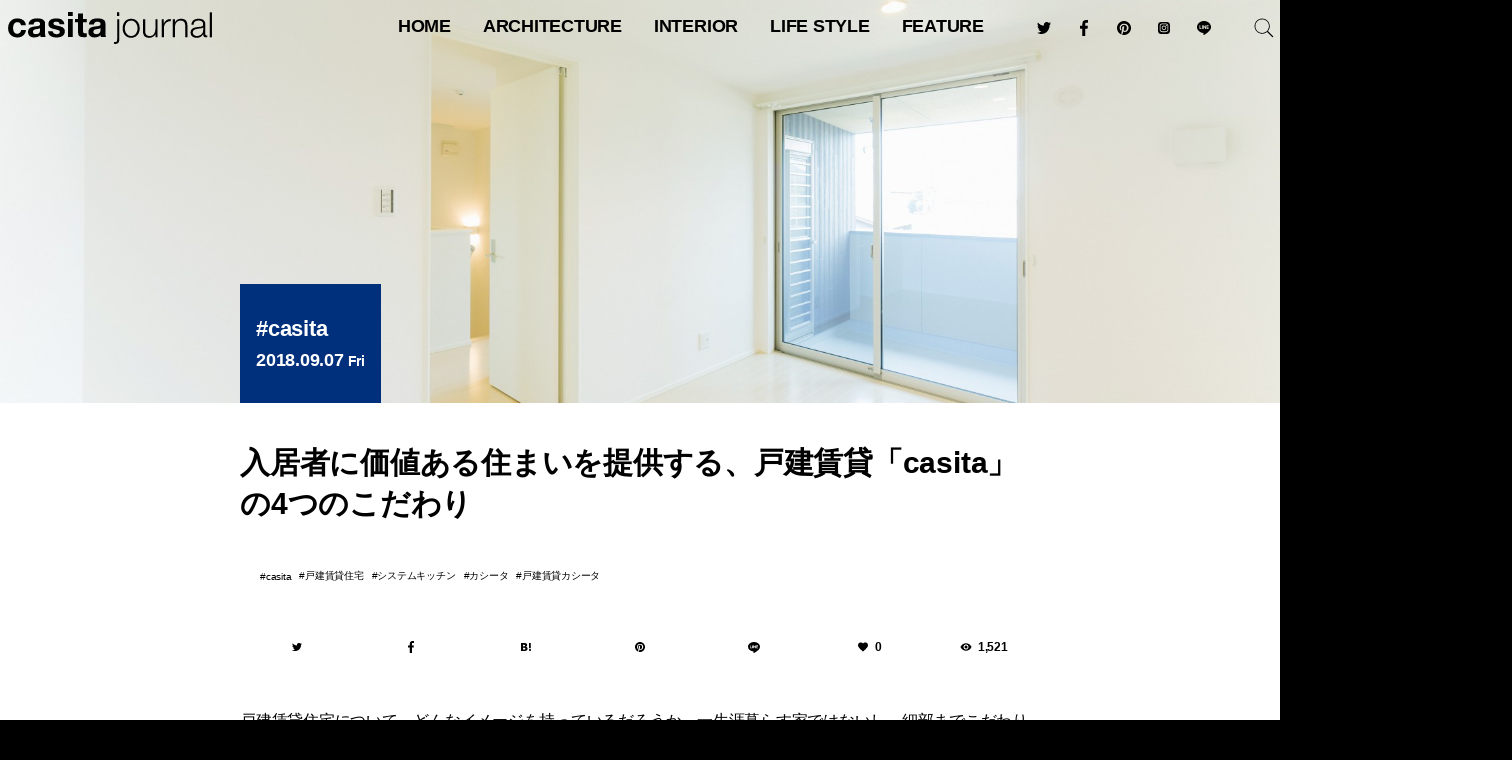

--- FILE ---
content_type: text/html; charset=UTF-8
request_url: https://hash-casa.com/2018/09/07/casita-4/
body_size: 17485
content:
<!DOCTYPE html>
<html lang="ja" class="no-js" itemscope itemtype="http://schema.org/WebSite" prefix="og: http://ogp.me/ns# fb: http://ogp.me/ns/fb# website: http://ogp.me/ns/website#"><head>
<meta charset="UTF-8" />
<meta name="viewport" content="width=device-width" />
<meta name="description" content="戸建賃貸住宅について、どんなイメージを持っているだろうか。一生涯暮らす家ではないし、細部までこだわり抜いた家という印象はあまりないように思う。戸建賃貸「casita」は長期優良住宅の基準をクリアしてい..." />
<meta name="keywords" content="casita,戸建賃貸住宅,システムキッチン,カシータ,戸建賃貸カシータ" />
<meta name="p:domain_verify" content="a1498a55529148c38c6054aeb19663cf"/>
<meta name="twitter:card" content="summary_large_image" />
<meta name="twitter:site" content="@hash_casa" />
<meta property="fb:app_id" content="1728594657420234" />
<meta property="og:locale" content="ja_JP" />
<meta property="og:site_name" content="#casa" />
<meta property="og:type" content="article" />
<meta property="article:publisher" content="https://www.facebook.com/hash.casa/" />
<meta property="og:title" content="入居者に価値ある住まいを提供する、戸建賃貸「casita」の4つのこだわり" />
<meta property="og:description" content="戸建賃貸住宅について、どんなイメージを持っているだろうか。一生涯暮らす家ではないし、細部までこだわり抜いた家という印象はあまりないように思う。戸建賃貸「casita」は長期優良住宅の基準をクリアしてい..." />
<meta property="og:url" content="https://hash-casa.com/2018/09/07/casita-4/" />
<meta property="og:image" content="https://hash-casa.com/wp-content/uploads/2018/09/casita_20.jpg" />
<meta property="og:image:width" content="1920" />
<meta property="og:image:height" content="1280" />
<link rel="shortcut icon" type="image/svg+xml" sizes="any" href="/favicon.svg" />
<link rel="apple-touch-icon" href="/icon.png">
<link rel="icon" href="https://hash-casa.com/wp-content/uploads/2016/04/cropped-icon-32x32.png" sizes="32x32" />
<link rel="icon" href="https://hash-casa.com/wp-content/uploads/2016/04/cropped-icon-192x192.png" sizes="192x192" />
<link rel="apple-touch-icon" href="https://hash-casa.com/wp-content/uploads/2016/04/cropped-icon-180x180.png" />
<meta name="msapplication-TileImage" content="https://hash-casa.com/wp-content/uploads/2016/04/cropped-icon-270x270.png" />

		<meta http-equiv='x-dns-prefetch-control' content='on'>
		<link rel='dns-prefetch' href='//cdn.shopify.com' />
		<link rel='dns-prefetch' href='//sdks.shopifycdn.com' />

<meta name='robots' content='index, follow, max-image-preview:large, max-snippet:-1, max-video-preview:-1' />
	<style>img:is([sizes="auto" i], [sizes^="auto," i]) { contain-intrinsic-size: 3000px 1500px }</style>
	<!-- Jetpack Site Verification Tags -->
<meta name="google-site-verification" content="5A9AHPuaWNTD57tta-nKbAbSKYIKq6nPWlr1EJkMETM" />

	<!-- This site is optimized with the Yoast SEO plugin v26.7 - https://yoast.com/wordpress/plugins/seo/ -->
	<title>入居者に価値ある住まいを提供する、戸建賃貸「casita」の4つのこだわり - #casa</title>
	<link rel="canonical" href="https://hash-casa.com/2018/09/07/casita-4/" />
	<meta property="og:locale" content="ja_JP" />
	<meta property="og:type" content="article" />
	<meta property="og:title" content="入居者に価値ある住まいを提供する、戸建賃貸「casita」の4つのこだわり - #casa" />
	<meta property="og:description" content="戸建賃貸住宅について、どんなイメージを持っているだろうか。一生涯暮らす家ではないし、細部までこだわり抜いた家という印象はあまりないように思う。 戸建賃貸「casita」は長期優良住宅の基準をクリアしているため、高いレベル [&hellip;]" />
	<meta property="og:url" content="https://hash-casa.com/2018/09/07/casita-4/" />
	<meta property="og:site_name" content="#casa" />
	<meta property="article:published_time" content="2018-09-06T23:00:35+00:00" />
	<meta property="og:image" content="https://hash-casa.com/wp-content/uploads/2018/09/casita_20.jpg" />
	<meta property="og:image:width" content="1920" />
	<meta property="og:image:height" content="1280" />
	<meta property="og:image:type" content="image/jpeg" />
	<meta name="author" content="あべまなみ" />
	<meta name="twitter:card" content="summary_large_image" />
	<meta name="twitter:label1" content="執筆者" />
	<meta name="twitter:data1" content="あべまなみ" />
	<script data-jetpack-boost="ignore" type="application/ld+json" class="yoast-schema-graph">{"@context":"https://schema.org","@graph":[{"@type":"Article","@id":"https://hash-casa.com/2018/09/07/casita-4/#article","isPartOf":{"@id":"https://hash-casa.com/2018/09/07/casita-4/"},"author":{"name":"あべまなみ","@id":"https://hash-casa.com/#/schema/person/6b3d45068e2aad80011b311c45e1f76e"},"headline":"入居者に価値ある住まいを提供する、戸建賃貸「casita」の4つのこだわり","datePublished":"2018-09-06T23:00:35+00:00","mainEntityOfPage":{"@id":"https://hash-casa.com/2018/09/07/casita-4/"},"wordCount":11,"image":{"@id":"https://hash-casa.com/2018/09/07/casita-4/#primaryimage"},"thumbnailUrl":"https://hash-casa.com/wp-content/uploads/2018/09/casita_20.jpg","keywords":["casita","戸建賃貸住宅","システムキッチン","カシータ","戸建賃貸カシータ"],"articleSection":["casita"],"inLanguage":"ja"},{"@type":"WebPage","@id":"https://hash-casa.com/2018/09/07/casita-4/","url":"https://hash-casa.com/2018/09/07/casita-4/","name":"入居者に価値ある住まいを提供する、戸建賃貸「casita」の4つのこだわり - #casa","isPartOf":{"@id":"https://hash-casa.com/#website"},"primaryImageOfPage":{"@id":"https://hash-casa.com/2018/09/07/casita-4/#primaryimage"},"image":{"@id":"https://hash-casa.com/2018/09/07/casita-4/#primaryimage"},"thumbnailUrl":"https://hash-casa.com/wp-content/uploads/2018/09/casita_20.jpg","datePublished":"2018-09-06T23:00:35+00:00","author":{"@id":"https://hash-casa.com/#/schema/person/6b3d45068e2aad80011b311c45e1f76e"},"breadcrumb":{"@id":"https://hash-casa.com/2018/09/07/casita-4/#breadcrumb"},"inLanguage":"ja","potentialAction":[{"@type":"ReadAction","target":["https://hash-casa.com/2018/09/07/casita-4/"]}]},{"@type":"ImageObject","inLanguage":"ja","@id":"https://hash-casa.com/2018/09/07/casita-4/#primaryimage","url":"https://hash-casa.com/wp-content/uploads/2018/09/casita_20.jpg","contentUrl":"https://hash-casa.com/wp-content/uploads/2018/09/casita_20.jpg","width":1920,"height":1280},{"@type":"BreadcrumbList","@id":"https://hash-casa.com/2018/09/07/casita-4/#breadcrumb","itemListElement":[{"@type":"ListItem","position":1,"name":"ホーム","item":"https://hash-casa.com/"},{"@type":"ListItem","position":2,"name":"入居者に価値ある住まいを提供する、戸建賃貸「casita」の4つのこだわり"}]},{"@type":"WebSite","@id":"https://hash-casa.com/#website","url":"https://hash-casa.com/","name":"#casa","description":"ハッシュカーサ | 暮らしとデザイン","potentialAction":[{"@type":"SearchAction","target":{"@type":"EntryPoint","urlTemplate":"https://hash-casa.com/?s={search_term_string}"},"query-input":{"@type":"PropertyValueSpecification","valueRequired":true,"valueName":"search_term_string"}}],"inLanguage":"ja"},{"@type":"Person","@id":"https://hash-casa.com/#/schema/person/6b3d45068e2aad80011b311c45e1f76e","name":"あべまなみ","image":{"@type":"ImageObject","inLanguage":"ja","@id":"https://hash-casa.com/#/schema/person/image/","url":"https://hash-casa.com/wp-content/uploads/2017/12/14711655_1115124221934712_7124111336785681707_o-96x96.jpg","contentUrl":"https://hash-casa.com/wp-content/uploads/2017/12/14711655_1115124221934712_7124111336785681707_o-96x96.jpg","caption":"あべまなみ"},"description":"新潟県出身、横浜在住のフリーライター。中学時代にサックスを始め、自身もジャズを演奏することから、20歳のアメリカ留学時に単身でメンフィスとニューオーリンズへ。初めての一人旅で自分の可能性や新しい発見に出会える楽しさに気づき、その後「旅」にハマる。 2017年12月現在、渡航国は24カ国。好きなものはお酒といちご。","url":"https://hash-casa.com/member/manamiabe/"}]}</script>
	<!-- / Yoast SEO plugin. -->


<link rel='dns-prefetch' href='//stats.wp.com' />
<link rel='dns-prefetch' href='//v0.wordpress.com' />

<link rel='stylesheet' id='all-css-880f7fd6a6945e3874d446300b9b0b49' href='https://hash-casa.com/wp-content/boost-cache/static/f6c4b38992.min.css' type='text/css' media='all' />
<style id='classic-theme-styles-inline-css'>
/*! This file is auto-generated */
.wp-block-button__link{color:#fff;background-color:#32373c;border-radius:9999px;box-shadow:none;text-decoration:none;padding:calc(.667em + 2px) calc(1.333em + 2px);font-size:1.125em}.wp-block-file__button{background:#32373c;color:#fff;text-decoration:none}
</style>
<style id='jetpack-sharing-buttons-style-inline-css'>
.jetpack-sharing-buttons__services-list{display:flex;flex-direction:row;flex-wrap:wrap;gap:0;list-style-type:none;margin:5px;padding:0}.jetpack-sharing-buttons__services-list.has-small-icon-size{font-size:12px}.jetpack-sharing-buttons__services-list.has-normal-icon-size{font-size:16px}.jetpack-sharing-buttons__services-list.has-large-icon-size{font-size:24px}.jetpack-sharing-buttons__services-list.has-huge-icon-size{font-size:36px}@media print{.jetpack-sharing-buttons__services-list{display:none!important}}.editor-styles-wrapper .wp-block-jetpack-sharing-buttons{gap:0;padding-inline-start:0}ul.jetpack-sharing-buttons__services-list.has-background{padding:1.25em 2.375em}
</style>
<style id='global-styles-inline-css'>
:root{--wp--preset--aspect-ratio--square: 1;--wp--preset--aspect-ratio--4-3: 4/3;--wp--preset--aspect-ratio--3-4: 3/4;--wp--preset--aspect-ratio--3-2: 3/2;--wp--preset--aspect-ratio--2-3: 2/3;--wp--preset--aspect-ratio--16-9: 16/9;--wp--preset--aspect-ratio--9-16: 9/16;--wp--preset--color--black: #000000;--wp--preset--color--cyan-bluish-gray: #abb8c3;--wp--preset--color--white: #ffffff;--wp--preset--color--pale-pink: #f78da7;--wp--preset--color--vivid-red: #cf2e2e;--wp--preset--color--luminous-vivid-orange: #ff6900;--wp--preset--color--luminous-vivid-amber: #fcb900;--wp--preset--color--light-green-cyan: #7bdcb5;--wp--preset--color--vivid-green-cyan: #00d084;--wp--preset--color--pale-cyan-blue: #8ed1fc;--wp--preset--color--vivid-cyan-blue: #0693e3;--wp--preset--color--vivid-purple: #9b51e0;--wp--preset--gradient--vivid-cyan-blue-to-vivid-purple: linear-gradient(135deg,rgba(6,147,227,1) 0%,rgb(155,81,224) 100%);--wp--preset--gradient--light-green-cyan-to-vivid-green-cyan: linear-gradient(135deg,rgb(122,220,180) 0%,rgb(0,208,130) 100%);--wp--preset--gradient--luminous-vivid-amber-to-luminous-vivid-orange: linear-gradient(135deg,rgba(252,185,0,1) 0%,rgba(255,105,0,1) 100%);--wp--preset--gradient--luminous-vivid-orange-to-vivid-red: linear-gradient(135deg,rgba(255,105,0,1) 0%,rgb(207,46,46) 100%);--wp--preset--gradient--very-light-gray-to-cyan-bluish-gray: linear-gradient(135deg,rgb(238,238,238) 0%,rgb(169,184,195) 100%);--wp--preset--gradient--cool-to-warm-spectrum: linear-gradient(135deg,rgb(74,234,220) 0%,rgb(151,120,209) 20%,rgb(207,42,186) 40%,rgb(238,44,130) 60%,rgb(251,105,98) 80%,rgb(254,248,76) 100%);--wp--preset--gradient--blush-light-purple: linear-gradient(135deg,rgb(255,206,236) 0%,rgb(152,150,240) 100%);--wp--preset--gradient--blush-bordeaux: linear-gradient(135deg,rgb(254,205,165) 0%,rgb(254,45,45) 50%,rgb(107,0,62) 100%);--wp--preset--gradient--luminous-dusk: linear-gradient(135deg,rgb(255,203,112) 0%,rgb(199,81,192) 50%,rgb(65,88,208) 100%);--wp--preset--gradient--pale-ocean: linear-gradient(135deg,rgb(255,245,203) 0%,rgb(182,227,212) 50%,rgb(51,167,181) 100%);--wp--preset--gradient--electric-grass: linear-gradient(135deg,rgb(202,248,128) 0%,rgb(113,206,126) 100%);--wp--preset--gradient--midnight: linear-gradient(135deg,rgb(2,3,129) 0%,rgb(40,116,252) 100%);--wp--preset--font-size--small: 13px;--wp--preset--font-size--medium: 20px;--wp--preset--font-size--large: 36px;--wp--preset--font-size--x-large: 42px;--wp--preset--spacing--20: 0.44rem;--wp--preset--spacing--30: 0.67rem;--wp--preset--spacing--40: 1rem;--wp--preset--spacing--50: 1.5rem;--wp--preset--spacing--60: 2.25rem;--wp--preset--spacing--70: 3.38rem;--wp--preset--spacing--80: 5.06rem;--wp--preset--shadow--natural: 6px 6px 9px rgba(0, 0, 0, 0.2);--wp--preset--shadow--deep: 12px 12px 50px rgba(0, 0, 0, 0.4);--wp--preset--shadow--sharp: 6px 6px 0px rgba(0, 0, 0, 0.2);--wp--preset--shadow--outlined: 6px 6px 0px -3px rgba(255, 255, 255, 1), 6px 6px rgba(0, 0, 0, 1);--wp--preset--shadow--crisp: 6px 6px 0px rgba(0, 0, 0, 1);}:where(.is-layout-flex){gap: 0.5em;}:where(.is-layout-grid){gap: 0.5em;}body .is-layout-flex{display: flex;}.is-layout-flex{flex-wrap: wrap;align-items: center;}.is-layout-flex > :is(*, div){margin: 0;}body .is-layout-grid{display: grid;}.is-layout-grid > :is(*, div){margin: 0;}:where(.wp-block-columns.is-layout-flex){gap: 2em;}:where(.wp-block-columns.is-layout-grid){gap: 2em;}:where(.wp-block-post-template.is-layout-flex){gap: 1.25em;}:where(.wp-block-post-template.is-layout-grid){gap: 1.25em;}.has-black-color{color: var(--wp--preset--color--black) !important;}.has-cyan-bluish-gray-color{color: var(--wp--preset--color--cyan-bluish-gray) !important;}.has-white-color{color: var(--wp--preset--color--white) !important;}.has-pale-pink-color{color: var(--wp--preset--color--pale-pink) !important;}.has-vivid-red-color{color: var(--wp--preset--color--vivid-red) !important;}.has-luminous-vivid-orange-color{color: var(--wp--preset--color--luminous-vivid-orange) !important;}.has-luminous-vivid-amber-color{color: var(--wp--preset--color--luminous-vivid-amber) !important;}.has-light-green-cyan-color{color: var(--wp--preset--color--light-green-cyan) !important;}.has-vivid-green-cyan-color{color: var(--wp--preset--color--vivid-green-cyan) !important;}.has-pale-cyan-blue-color{color: var(--wp--preset--color--pale-cyan-blue) !important;}.has-vivid-cyan-blue-color{color: var(--wp--preset--color--vivid-cyan-blue) !important;}.has-vivid-purple-color{color: var(--wp--preset--color--vivid-purple) !important;}.has-black-background-color{background-color: var(--wp--preset--color--black) !important;}.has-cyan-bluish-gray-background-color{background-color: var(--wp--preset--color--cyan-bluish-gray) !important;}.has-white-background-color{background-color: var(--wp--preset--color--white) !important;}.has-pale-pink-background-color{background-color: var(--wp--preset--color--pale-pink) !important;}.has-vivid-red-background-color{background-color: var(--wp--preset--color--vivid-red) !important;}.has-luminous-vivid-orange-background-color{background-color: var(--wp--preset--color--luminous-vivid-orange) !important;}.has-luminous-vivid-amber-background-color{background-color: var(--wp--preset--color--luminous-vivid-amber) !important;}.has-light-green-cyan-background-color{background-color: var(--wp--preset--color--light-green-cyan) !important;}.has-vivid-green-cyan-background-color{background-color: var(--wp--preset--color--vivid-green-cyan) !important;}.has-pale-cyan-blue-background-color{background-color: var(--wp--preset--color--pale-cyan-blue) !important;}.has-vivid-cyan-blue-background-color{background-color: var(--wp--preset--color--vivid-cyan-blue) !important;}.has-vivid-purple-background-color{background-color: var(--wp--preset--color--vivid-purple) !important;}.has-black-border-color{border-color: var(--wp--preset--color--black) !important;}.has-cyan-bluish-gray-border-color{border-color: var(--wp--preset--color--cyan-bluish-gray) !important;}.has-white-border-color{border-color: var(--wp--preset--color--white) !important;}.has-pale-pink-border-color{border-color: var(--wp--preset--color--pale-pink) !important;}.has-vivid-red-border-color{border-color: var(--wp--preset--color--vivid-red) !important;}.has-luminous-vivid-orange-border-color{border-color: var(--wp--preset--color--luminous-vivid-orange) !important;}.has-luminous-vivid-amber-border-color{border-color: var(--wp--preset--color--luminous-vivid-amber) !important;}.has-light-green-cyan-border-color{border-color: var(--wp--preset--color--light-green-cyan) !important;}.has-vivid-green-cyan-border-color{border-color: var(--wp--preset--color--vivid-green-cyan) !important;}.has-pale-cyan-blue-border-color{border-color: var(--wp--preset--color--pale-cyan-blue) !important;}.has-vivid-cyan-blue-border-color{border-color: var(--wp--preset--color--vivid-cyan-blue) !important;}.has-vivid-purple-border-color{border-color: var(--wp--preset--color--vivid-purple) !important;}.has-vivid-cyan-blue-to-vivid-purple-gradient-background{background: var(--wp--preset--gradient--vivid-cyan-blue-to-vivid-purple) !important;}.has-light-green-cyan-to-vivid-green-cyan-gradient-background{background: var(--wp--preset--gradient--light-green-cyan-to-vivid-green-cyan) !important;}.has-luminous-vivid-amber-to-luminous-vivid-orange-gradient-background{background: var(--wp--preset--gradient--luminous-vivid-amber-to-luminous-vivid-orange) !important;}.has-luminous-vivid-orange-to-vivid-red-gradient-background{background: var(--wp--preset--gradient--luminous-vivid-orange-to-vivid-red) !important;}.has-very-light-gray-to-cyan-bluish-gray-gradient-background{background: var(--wp--preset--gradient--very-light-gray-to-cyan-bluish-gray) !important;}.has-cool-to-warm-spectrum-gradient-background{background: var(--wp--preset--gradient--cool-to-warm-spectrum) !important;}.has-blush-light-purple-gradient-background{background: var(--wp--preset--gradient--blush-light-purple) !important;}.has-blush-bordeaux-gradient-background{background: var(--wp--preset--gradient--blush-bordeaux) !important;}.has-luminous-dusk-gradient-background{background: var(--wp--preset--gradient--luminous-dusk) !important;}.has-pale-ocean-gradient-background{background: var(--wp--preset--gradient--pale-ocean) !important;}.has-electric-grass-gradient-background{background: var(--wp--preset--gradient--electric-grass) !important;}.has-midnight-gradient-background{background: var(--wp--preset--gradient--midnight) !important;}.has-small-font-size{font-size: var(--wp--preset--font-size--small) !important;}.has-medium-font-size{font-size: var(--wp--preset--font-size--medium) !important;}.has-large-font-size{font-size: var(--wp--preset--font-size--large) !important;}.has-x-large-font-size{font-size: var(--wp--preset--font-size--x-large) !important;}
:where(.wp-block-post-template.is-layout-flex){gap: 1.25em;}:where(.wp-block-post-template.is-layout-grid){gap: 1.25em;}
:where(.wp-block-columns.is-layout-flex){gap: 2em;}:where(.wp-block-columns.is-layout-grid){gap: 2em;}
:root :where(.wp-block-pullquote){font-size: 1.5em;line-height: 1.6;}
</style>
                
        	<style>img#wpstats{display:none}</style>
		            <style id="wpp-loading-animation-styles">@-webkit-keyframes bgslide{from{background-position-x:0}to{background-position-x:-200%}}@keyframes bgslide{from{background-position-x:0}to{background-position-x:-200%}}.wpp-widget-block-placeholder,.wpp-shortcode-placeholder{margin:0 auto;width:60px;height:3px;background:#dd3737;background:linear-gradient(90deg,#dd3737 0%,#571313 10%,#dd3737 100%);background-size:200% auto;border-radius:3px;-webkit-animation:bgslide 1s infinite linear;animation:bgslide 1s infinite linear}</style>
            <style type="text/css">
  #wpadminbar {
    top: auto !important;
    bottom: 0;
  }
  html.no-js {
	  margin-top:0 !important;
	  /*margin-bottom:32px !important;*/
  }
  </style><link rel="icon" href="https://hash-casa.com/wp-content/uploads/2016/04/cropped-icon-32x32.png" sizes="32x32" />
<link rel="icon" href="https://hash-casa.com/wp-content/uploads/2016/04/cropped-icon-192x192.png" sizes="192x192" />
<link rel="apple-touch-icon" href="https://hash-casa.com/wp-content/uploads/2016/04/cropped-icon-180x180.png" />
<meta name="msapplication-TileImage" content="https://hash-casa.com/wp-content/uploads/2016/04/cropped-icon-270x270.png" />
<link rel="stylesheet" href="https://hash-casa.com/wp-content/themes/hash-casa-2020/css/slick.css" type="text/css" media="all" />
<link rel="stylesheet" href="https://hash-casa.com/wp-content/themes/hash-casa-2020/css/photoswipe.css" type="text/css" media="all" />
<link rel="stylesheet" href="https://hash-casa.com/wp-content/themes/hash-casa-2020/css/default-skin.css" type="text/css" media="all" />
<link rel="stylesheet" href="https://hash-casa.com/wp-content/themes/hash-casa-2020/css/nprogress.css" type="text/css" media="all" />









	

<!-- Google tag (gtag.js) -->

<!-- Google Tag Manager -->

<!-- End Google Tag Manager -->
<style type="text/css">
	a,
	#logo:hover,
	.posts .post:hover .headline a,
	.list .post:hover .headline a,
	.cta .headline .title:hover {
		color: #002f7b;
	}

	.btn,
	.pickup .btn:hover,
	.article .header .headline .subtitle:before,
	.meta .category a,
	.tab li.active a,
	.tab li:hover a,
	ol.ranking li .image:before,
	.widget .cat-item a:hover,
	.widget .header .headline:before,
	.pagenation .pager li a:hover {
		background:#002f7b;
	}
	
	.pickup .btn {
		background: transparent;
	}

	#nprogress .bar {
		background:#002f7b !important;
	}

	.image .caption,
	.image .rank {
		background:#002f7bCC;
	}
	
	.widget .cat-item a {
		border-left:4px solid #002f7b;
	}
</style></head>
<body class="wp-singular post-template-default single single-post single-format-standard casita">
<header id="header" class="header wrap" role="banner">
<!--casita0--><p id="site_title" class="title"><a id="top" name="top" rel="home" href="https://hash-casa.com/casita/">
<img src="https://hash-casa.com/wp-content/uploads/2020/10/logo_castajournal.svg" alt="casita" id="logo" class="logo" /></a></p>
<button type="button" class="nav toggle hamburger">
	<span class="supply">
		<span class="line"></span>
	</span>
</button>
<button type="button" class="nav toggle loupe">
	<img src="https://hash-casa.com/wp-content/themes/hash-casa-2020/images/search.svg" class="supply open" />
	<img src="https://hash-casa.com/wp-content/themes/hash-casa-2020/images/reset.svg" class="supply close" />
</button>
</header><!--/#header-->
<nav id="navigation" class="navigation" role="navigation">
<ul id="global_navi" class="nav"><li id="menu-item-11" class="home menu-item menu-item-type-custom menu-item-object-custom menu-item-home menu-item-11"><a href="https://hash-casa.com/" title="トップページ">HOME</a></li>
<li id="menu-item-122563" class="menu-item menu-item-type-taxonomy menu-item-object-category menu-item-has-children menu-item-122563"><a href="https://hash-casa.com/architecture/">architecture</a>
<ul class="sub-menu">
	<li id="menu-item-25147" class="menu-item menu-item-type-taxonomy menu-item-object-category menu-item-25147"><a href="https://hash-casa.com/architecture/worldarchitecture/" class="menu-image-title-after menu-image-not-hovered"><img width="1024" height="683" src="https://hash-casa.com/wp-content/uploads/2020/02/WRNT1473-1024x683.jpg" class="menu-image menu-image-title-after" alt="" decoding="async" fetchpriority="high" /><span class="menu-image-title-after menu-image-title">世界の建築</span></a></li>
	<li id="menu-item-25148" class="menu-item menu-item-type-taxonomy menu-item-object-category menu-item-25148"><a href="https://hash-casa.com/architecture/japanarchitecture/" class="menu-image-title-after menu-image-not-hovered"><img width="1024" height="683" src="https://hash-casa.com/wp-content/uploads/2020/07/MG_7753-1024x683.jpg" class="menu-image menu-image-title-after" alt="" decoding="async" /><span class="menu-image-title-after menu-image-title">日本の建築</span></a></li>
	<li id="menu-item-25149" class="menu-item menu-item-type-taxonomy menu-item-object-category menu-item-25149"><a href="https://hash-casa.com/architecture/masterpiecehouse/" class="menu-image-title-after menu-image-not-hovered"><img width="1024" height="683" src="https://hash-casa.com/wp-content/uploads/2019/06/JRUO3811-1024x683.jpg" class="menu-image menu-image-title-after" alt="ファンズワース邸" decoding="async" /><span class="menu-image-title-after menu-image-title">名作住宅</span></a></li>
	<li id="menu-item-25150" class="menu-item menu-item-type-taxonomy menu-item-object-category menu-item-25150"><a href="https://hash-casa.com/architecture/bauhaus/" class="menu-image-title-after menu-image-not-hovered"><img width="1024" height="683" src="https://hash-casa.com/wp-content/uploads/2020/01/LMST1935-1024x683.jpg" class="menu-image menu-image-title-after" alt="" decoding="async" /><span class="menu-image-title-after menu-image-title">バウハウス</span></a></li>
</ul>
</li>
<li id="menu-item-25151" class="menu-item menu-item-type-taxonomy menu-item-object-category menu-item-has-children menu-item-25151"><a href="https://hash-casa.com/interior/">interior</a>
<ul class="sub-menu">
	<li id="menu-item-25153" class="menu-item menu-item-type-taxonomy menu-item-object-category menu-item-25153"><a href="https://hash-casa.com/interior/nordic/" class="menu-image-title-after menu-image-not-hovered"><img width="1024" height="684" src="https://hash-casa.com/wp-content/uploads/2020/01/628e622ab8ba984dfed9c506d3fc6611-1024x684.jpg" class="menu-image menu-image-title-after" alt="" decoding="async" /><span class="menu-image-title-after menu-image-title">北欧デザイン</span></a></li>
	<li id="menu-item-25152" class="menu-item menu-item-type-taxonomy menu-item-object-category menu-item-25152"><a href="https://hash-casa.com/interior/designhotel/" class="menu-image-title-after menu-image-not-hovered"><img width="1024" height="683" src="https://hash-casa.com/wp-content/uploads/2017/11/MG_3667-1024x683.jpg" class="menu-image menu-image-title-after" alt="" decoding="async" /><span class="menu-image-title-after menu-image-title">デザインホテル</span></a></li>
	<li id="menu-item-25155" class="menu-item menu-item-type-taxonomy menu-item-object-category menu-item-25155"><a href="https://hash-casa.com/furniture/chair/" class="menu-image-title-after menu-image-not-hovered"><img width="800" height="533" src="https://hash-casa.com/wp-content/uploads/2017/07/BKF_16065_1.jpg" class="menu-image menu-image-title-after" alt="" decoding="async" /><span class="menu-image-title-after menu-image-title">椅子</span></a></li>
	<li id="menu-item-25154" class="menu-item menu-item-type-taxonomy menu-item-object-category menu-item-25154"><a href="https://hash-casa.com/furniture/lighting/" class="menu-image-title-after menu-image-not-hovered"><img width="1024" height="683" src="https://hash-casa.com/wp-content/uploads/2017/07/theworkshoplamp-1024x683.jpg" class="menu-image menu-image-title-after" alt="" decoding="async" /><span class="menu-image-title-after menu-image-title">照明</span></a></li>
</ul>
</li>
<li id="menu-item-25156" class="menu-item menu-item-type-taxonomy menu-item-object-category menu-item-has-children menu-item-25156"><a href="https://hash-casa.com/lifestyle/">Life Style</a>
<ul class="sub-menu">
	<li id="menu-item-25157" class="menu-item menu-item-type-taxonomy menu-item-object-category menu-item-25157"><a href="https://hash-casa.com/lifestyle/diy/" class="menu-image-title-after menu-image-not-hovered"><img width="1000" height="667" src="https://hash-casa.com/wp-content/uploads/2018/09/44c23b6b15d70994d766716b66bcaf1c.jpeg" class="menu-image menu-image-title-after" alt="" decoding="async" /><span class="menu-image-title-after menu-image-title">DIY</span></a></li>
	<li id="menu-item-25158" class="menu-item menu-item-type-taxonomy menu-item-object-category menu-item-25158"><a href="https://hash-casa.com/lifestyle/glamping/" class="menu-image-title-after menu-image-not-hovered"><img width="1024" height="616" src="https://hash-casa.com/wp-content/uploads/2018/09/oroa-1024x616.png" class="menu-image menu-image-title-after" alt="" decoding="async" /><span class="menu-image-title-after menu-image-title">グランピング</span></a></li>
	<li id="menu-item-25159" class="menu-item menu-item-type-taxonomy menu-item-object-category menu-item-25159"><a href="https://hash-casa.com/lifestyle/resort/" class="menu-image-title-after menu-image-not-hovered"><img width="1024" height="768" src="https://hash-casa.com/wp-content/uploads/2017/08/FullSizeRender-22-1-1024x768.jpg" class="menu-image menu-image-title-after" alt="" decoding="async" /><span class="menu-image-title-after menu-image-title">リゾートライフ</span></a></li>
	<li id="menu-item-25160" class="menu-item menu-item-type-taxonomy menu-item-object-category menu-item-25160"><a href="https://hash-casa.com/lifestyle/minimallife/" class="menu-image-title-after menu-image-not-hovered"><img width="36" height="24" src="https://hash-casa.com/wp-content/uploads/2018/10/exterior.jpg" class="menu-image menu-image-title-after" alt="" decoding="async" /><span class="menu-image-title-after menu-image-title">ミニマルライフ</span></a></li>
</ul>
</li>
<li id="menu-item-25165" class="menu-item menu-item-type-taxonomy menu-item-object-category menu-item-has-children menu-item-25165"><a href="https://hash-casa.com/feature/">feature</a>
<ul class="sub-menu">
	<li id="menu-item-25167" class="menu-item menu-item-type-taxonomy menu-item-object-category menu-item-25167"><a href="https://hash-casa.com/feature/radio/" class="menu-image-title-after menu-image-not-hovered"><img width="1024" height="683" src="https://hash-casa.com/wp-content/uploads/2019/07/ritsukotateyama-1024x683.jpg" class="menu-image menu-image-title-after" alt="" decoding="async" /><span class="menu-image-title-after menu-image-title">RADIO</span></a></li>
	<li id="menu-item-25163" class="menu-item menu-item-type-taxonomy menu-item-object-category menu-item-25163"><a href="https://hash-casa.com/lifeisart/" class="menu-image-title-after menu-image-not-hovered"><img width="1024" height="1024" src="https://hash-casa.com/wp-content/uploads/2019/02/IMG_2879-1024x1024.jpg" class="menu-image menu-image-title-after" alt="" decoding="async" /><span class="menu-image-title-after menu-image-title">LIFE IS ART</span></a></li>
	<li id="menu-item-25166" class="menu-item menu-item-type-taxonomy menu-item-object-category menu-item-25166"><a href="https://hash-casa.com/feature/yadokari/" class="menu-image-title-after menu-image-not-hovered"><img width="1024" height="683" src="https://hash-casa.com/wp-content/uploads/2018/09/large-1024x683.jpg" class="menu-image menu-image-title-after" alt="" decoding="async" /><span class="menu-image-title-after menu-image-title">YADOKARI</span></a></li>
	<li id="menu-item-25164" class="menu-item menu-item-type-taxonomy menu-item-object-category menu-item-25164"><a href="https://hash-casa.com/event/milanodesignweek/" class="menu-image-title-after menu-image-not-hovered"><img width="1024" height="768" src="https://hash-casa.com/wp-content/uploads/2018/05/IMG_E9687-1024x768.jpg" class="menu-image menu-image-title-after" alt="" decoding="async" /><span class="menu-image-title-after menu-image-title">Milano Design Week</span></a></li>
</ul>
</li>
</ul><div id="searchform" class="searchform">
	<form role="search" method="get" id="search" class="search" action="https://hash-casa.com/">
		<label class="screen-reader-text" for="s"></label>
		<input type="submit" id="searchsubmit" class="submit" value="検索" />
		<input type="search" value="" name="s" id="s" placeholder="記事を検索" autocomplete="off" />
		<input type="reset" class="reset" value="&times;" />
	</form>
</div>
<ul class="sns_links">
<li class="sns_link"><a class="link_twitter btn_twitter" href="https://twitter.com/hash_casa"><img src="https://hash-casa.com/wp-content/themes/hash-casa-2020/images/twitter.svg" /></a></li><li class="sns_link"><a class="link_facebook btn_facebook" href="https://www.facebook.com/hash.casa/"><img src="https://hash-casa.com/wp-content/themes/hash-casa-2020/images/facebook.svg" /></a></li><li class="sns_link"><a class="link_pinterest btn_pinterest" href="https://www.pinterest.jp/hashcasa/"><img src="https://hash-casa.com/wp-content/themes/hash-casa-2020/images/pinterest.svg" /></a></li><li class="sns_link"><a class="link_instagram btn_instagram" href="https://www.instagram.com/hash_casa/"><img src="https://hash-casa.com/wp-content/themes/hash-casa-2020/images/instagram.svg" /></a></li><li class="sns_link"><a class="link_line btn_line" href="https://liff.line.me/1645278921-kWRPP32q/?accountId=hashcasa"><img src="https://hash-casa.com/wp-content/themes/hash-casa-2020/images/line.svg" /></a></li></ul>
</nav><!--/#navigation--><div id="container" class="container inner">

<nav id="breadcrumb" class="breadcrumb wrap" itemscope itemtype="http://schema.org/BreadcrumbList"><ul class="topicpath inner" itemscope itemtype="https://schema.org/BreadcrumbList"><li itemprop="itemListElement" itemprop="itemListElement" itemscope itemtype="https://schema.org/ListItem" class="home"><a itemprop="item" href="https://hash-casa.com"><span class="home_title" itemprop="name">ホーム</span></a><meta itemprop="id" content="https://hash-casa.com" /><meta itemprop="position" content="1" /></li><li itemprop="itemListElement" itemscope itemtype="http://schema.org/ListItem"><span class="allow">&gt;&#160;</span><a itemprop="item" class="category_title page_title" href="https://hash-casa.com/casita/">casita</a><meta property="position" content="2" /></li><li itemprop="itemListElement" itemscope itemtype="http://schema.org/ListItem"><span class="allow">&gt;&#160;</span><a itemprop="item" href="https://hash-casa.com/2018/09/07/casita-4/" class="current"><span class="page_title" itemprop="name">入居者に価値ある住まいを提供する、戸建賃貸「casita」の4つのこだわり</span><meta itemprop="position" content="3" /></a></li></ul></nav>
<main id="main" class="main" role="main">
<article id="post-15967" class="article post post-15967 type-post status-publish format-standard has-post-thumbnail hentry category-casita tag-casita tag-358 tag-360 tag-413 tag-1546 casita">
    	<header class="header">
		<figure class="image">
		<img src="https://hash-casa.com/wp-content/uploads/2018/09/casita_20.jpg" class="lazyload" />			<figcaption class="caption">
				<ul class="meta">
					<li class="category">
						<ul class="categories"><li class="category_casita"><a href="https://hash-casa.com/casita/"/>casita</a></li></ul>
					</li>
					<li class="datetime"><time datetime="2018-09-07" class="date">2018.09.07<span class="day">Fri</span></time></li>
                	<!--<li class="author">
						<a href="https://hash-casa.com/member/manamiabe/" class="authorlink"><img alt='アバター画像' src='https://hash-casa.com/wp-content/uploads/2017/12/14711655_1115124221934712_7124111336785681707_o-80x80.jpg' srcset='https://hash-casa.com/wp-content/uploads/2017/12/14711655_1115124221934712_7124111336785681707_o-160x160.jpg 2x' class='avatar avatar-80 photo' height='80' width='80' loading='lazy' decoding='async'/><span class="name">あべまなみ</span></a>
                	</li>-->
				</ul>
			</figcaption>
		</figure>
		<h1 class="headline"><a href="https://hash-casa.com/2018/09/07/casita-4/" class="title">入居者に価値ある住まいを提供する、戸建賃貸「casita」の4つのこだわり</a></h1>
	</header>
	<aside class="tags">
    	<ul class="tag_list"><li class="tag"><a href="https://hash-casa.com/hashtag/casita/" rel="tag">casita</a></li><li class="tag"><a href="https://hash-casa.com/hashtag/%e6%88%b8%e5%bb%ba%e8%b3%83%e8%b2%b8%e4%bd%8f%e5%ae%85/" rel="tag">戸建賃貸住宅</a></li><li class="tag"><a href="https://hash-casa.com/hashtag/%e3%82%b7%e3%82%b9%e3%83%86%e3%83%a0%e3%82%ad%e3%83%83%e3%83%81%e3%83%b3/" rel="tag">システムキッチン</a></li><li class="tag"><a href="https://hash-casa.com/hashtag/%e3%82%ab%e3%82%b7%e3%83%bc%e3%82%bf/" rel="tag">カシータ</a></li><li class="tag"><a href="https://hash-casa.com/hashtag/%e6%88%b8%e5%bb%ba%e8%b3%83%e8%b2%b8%e3%82%ab%e3%82%b7%e3%83%bc%e3%82%bf/" rel="tag">戸建賃貸カシータ</a></li></ul>    </aside>
    <aside class="snsshare">
    	<ul  class="btns share_btns">
  			<li class="sns_btn"><a class="btn_twitter" href="https://twitter.com/share?url=https://hash-casa.com/2018/09/07/casita-4/&text=入居者に価値ある住まいを提供する、戸建賃貸「casita」の4つのこだわり&hashtags=casita,戸建賃貸住宅,システムキッチン,カシータ,戸建賃貸カシータ" onclick="javascript:window.open(this.href, '', 'menubar=no,toolbar=no,resizable=yes,scrollbars=yes,height=300,width=600');return false;">
    			<img src="https://hash-casa.com/wp-content/themes/hash-casa-2020/images/twitter.svg" />  			</a></li>
            <li class="sns_btn"><a href="https://www.facebook.com/share.php?u=https://hash-casa.com/2018/09/07/casita-4/&t=入居者に価値ある住まいを提供する、戸建賃貸「casita」の4つのこだわり" onclick="javascript:window.open(this.href, '', 'menubar=no,toolbar=no,resizable=yes,scrollbars=yes,height=300,width=600');return false;" class="btn_facebook">
    			<img src="https://hash-casa.com/wp-content/themes/hash-casa-2020/images/facebook.svg" />  			</a></li>
            <li class="sns_btn"><a class="btn_hatena"  href="http://b.hatena.ne.jp/add?mode=confirm&url=https://hash-casa.com/2018/09/07/casita-4/&title=入居者に価値ある住まいを提供する、戸建賃貸「casita」の4つのこだわり" onclick="javascript:window.open(this.href, '', 'menubar=no,toolbar=no,resizable=yes,scrollbars=yes,height=400,width=800');return false;">
    			<img src="https://hash-casa.com/wp-content/themes/hash-casa-2020/images/hatena.svg" />  			</a></li>
            <li class="sns_btn"><a class="btn_pinterest" data-pin-custom="true" data-pin-do="buttonBookmark" data-pin-round="true" href="https://www.pinterest.com/pin/create/button/">
    			<img src="https://hash-casa.com/wp-content/themes/hash-casa-2020/images/pinterest.svg" />  			</a></li>
            <li class="sns_btn"><a class="btn_line" href="https://lineit.line.me/share/ui?url=https://hash-casa.com/2018/09/07/casita-4/"><img src="https://hash-casa.com/wp-content/themes/hash-casa-2020/images/line.svg" /></a></li>
            <li class="info"><img src="https://hash-casa.com/wp-content/themes/hash-casa-2020/images/like.svg" /><span class="count" data-num="0">0</span></li>
            <li class="info"><img src="https://hash-casa.com/wp-content/themes/hash-casa-2020/images/view.svg" /><span class="count" data-num="1,521">1,521</span></li>
			<!--<li class="info count">2</li>-->
		</ul>
    </aside>
	<section class="section content" data-pswp>
				<p>戸建賃貸住宅について、どんなイメージを持っているだろうか。一生涯暮らす家ではないし、細部までこだわり抜いた家という印象はあまりないように思う。</p>
<p>戸建賃貸「casita」は長期優良住宅の基準をクリアしているため、高いレベルで満足してもらえるのが特徴だ。耐震性能や気密性、断熱性、メンテナンス性など、お客様のニーズに答える「よい家」であると証明されている。</p>
<p>実はその細かい基準のほかにも、casitaにはこだわりが詰め込まれている。どのような点が特徴的なのか、早速見てみよう。</p>
<h2>1.注文住宅グレードのシステムキッチン</h2>
<p><img loading="lazy" decoding="async" class="aligncenter size-large wp-image-15972" src="https://hash-casa.com/wp-content/uploads/2018/09/13A6706-1024x683.jpg" alt="" width="1024" height="683" srcset="https://hash-casa.com/wp-content/uploads/2018/09/13A6706-1024x683.jpg 1024w, https://hash-casa.com/wp-content/uploads/2018/09/13A6706-300x200.jpg 300w, https://hash-casa.com/wp-content/uploads/2018/09/13A6706-768x512.jpg 768w, https://hash-casa.com/wp-content/uploads/2018/09/13A6706-624x416.jpg 624w, https://hash-casa.com/wp-content/uploads/2018/09/13A6706.jpg 1920w" sizes="auto, (max-width: 1024px) 100vw, 1024px" /></p>
<p>「女性目線」を意識して作られたcasitaは、キッチンに力を入れている。女性の方がキッチンに立つ時間が長いという理由ではなく、住まいに関してのこだわりは男性より女性の方が強い傾向にあることから、女性目線を大切にしているのだとか。</p>
<p>外観だけでなく充実した収納、使いやすい動線を意識するなど細部まで気を配っており、見た目以上に満足してもらえるようなキッチンになっているのだ。</p>
<p>キッチンは1950ミリから大きいものは2550ミリまで用意。一般の注文住宅で使われるキッチンと同じ仕様で、賃貸のグレードはゆうに超えている。もちろんコンロは3口、そして魚焼きグリルまで完備という充実っぷりだ。</p>
<h2>2.一坪サイズのゆったりとしたお風呂</h2>
<p><img loading="lazy" decoding="async" class="aligncenter size-large wp-image-15973" src="https://hash-casa.com/wp-content/uploads/2018/09/eos-4659-683x1024.jpg" alt="" width="683" height="1024" srcset="https://hash-casa.com/wp-content/uploads/2018/09/eos-4659-683x1024.jpg 683w, https://hash-casa.com/wp-content/uploads/2018/09/eos-4659-200x300.jpg 200w, https://hash-casa.com/wp-content/uploads/2018/09/eos-4659-768x1152.jpg 768w, https://hash-casa.com/wp-content/uploads/2018/09/eos-4659.jpg 1280w" sizes="auto, (max-width: 683px) 100vw, 683px" /></p>
<p>家に帰宅して、1日の疲れを癒すお風呂。賃貸ではお風呂のスペースが限られていることが多く、仕方なく妥協するポイントにもなりがちだ。</p>
<p>しかしcasitaではキッチンと同様、お風呂に関しても一般の注文住宅で使われるユニットバスと同じサイズのものを用意。その広さは、一戸建て住宅の平均である一坪（二畳分）ほどだ。</p>
<p>もちろん耐震性にも優れており、震度六強の揺れに耐える耐震システムのバスを採用している。</p>
<h2>3.清潔感&amp;ホテルライクな洗面所とトイレ</h2>
<p><img loading="lazy" decoding="async" class="aligncenter size-large wp-image-15974" src="https://hash-casa.com/wp-content/uploads/2018/09/13A6712-683x1024.jpg" alt="" width="683" height="1024" srcset="https://hash-casa.com/wp-content/uploads/2018/09/13A6712-683x1024.jpg 683w, https://hash-casa.com/wp-content/uploads/2018/09/13A6712-200x300.jpg 200w, https://hash-casa.com/wp-content/uploads/2018/09/13A6712-768x1152.jpg 768w, https://hash-casa.com/wp-content/uploads/2018/09/13A6712.jpg 1280w" sizes="auto, (max-width: 683px) 100vw, 683px" /></p>
<p>どうしても生活感がでてしまう洗面所やトイレにも、casitaのこだわりが反映されている。ここも女性目線を大切にしており、清潔感のあるホテルのような水まわりが実現。</p>
<p>洗面所はホテルライクな仕様・デザインに、トイレは清潔感あふれる空間に仕上げ、もちろん温水洗浄便座や暖房機能つきだ。</p>
<h2>4.たっぷりの収納スペースで部屋は広々</h2>
<p><img loading="lazy" decoding="async" class="aligncenter size-large wp-image-15971" src="https://hash-casa.com/wp-content/uploads/2018/09/casita_20-1024x683.jpg" alt="" width="1024" height="683" srcset="https://hash-casa.com/wp-content/uploads/2018/09/casita_20-1024x683.jpg 1024w, https://hash-casa.com/wp-content/uploads/2018/09/casita_20-300x200.jpg 300w, https://hash-casa.com/wp-content/uploads/2018/09/casita_20-768x512.jpg 768w, https://hash-casa.com/wp-content/uploads/2018/09/casita_20-624x416.jpg 624w, https://hash-casa.com/wp-content/uploads/2018/09/casita_20.jpg 1920w" sizes="auto, (max-width: 1024px) 100vw, 1024px" /></p>
<p>賃貸で気になるのが収納スペース。せっかく大きい部屋を選んでも、収納スペースが少なければ部屋にものが溢れてしまうことになる。casitaにはたっぷりの収納スペースを用意しているので、部屋の空間を広々と使うことが可能。</p>
<p>一階には階段下収納、LDKにも物入れを完備している。二階には各部屋に充分な容量のクローゼットが必ず一個以上あり、ウォークインクローゼットのある間取りも。一般の住宅と比べても収納スペースを多く用意しているため、機能的な間取りと言えるだろう。</p>
<h2>永く住みたくなる戸建賃貸</h2>
<p>casitaには、入居した人が永く住み続けたくなるようなこだわりがたくさん。戸建賃貸casitaは、住む人が暮らしやすいように考え抜かれている。</p>
<p>きっと誰が見ても満足できる「よい家」であると、納得できるだろう。</p>
			</section>
    <aside class="snsshare">
    	<ul  class="btns share_btns">
  			<li class="sns_btn"><a class="btn_twitter" href="https://twitter.com/share?url=https://hash-casa.com/2018/09/07/casita-4/&text=入居者に価値ある住まいを提供する、戸建賃貸「casita」の4つのこだわり&hashtags=casita,戸建賃貸住宅,システムキッチン,カシータ,戸建賃貸カシータ" onclick="javascript:window.open(this.href, '', 'menubar=no,toolbar=no,resizable=yes,scrollbars=yes,height=300,width=600');return false;">
    			<img src="https://hash-casa.com/wp-content/themes/hash-casa-2020/images/twitter.svg" />  			</a></li>
            <li class="sns_btn"><a href="https://www.facebook.com/share.php?u=https://hash-casa.com/2018/09/07/casita-4/&t=入居者に価値ある住まいを提供する、戸建賃貸「casita」の4つのこだわり" onclick="javascript:window.open(this.href, '', 'menubar=no,toolbar=no,resizable=yes,scrollbars=yes,height=300,width=600');return false;" class="btn_facebook">
    			<img src="https://hash-casa.com/wp-content/themes/hash-casa-2020/images/facebook.svg" />  			</a></li>
            <li class="sns_btn"><a class="btn_hatena"  href="http://b.hatena.ne.jp/add?mode=confirm&url=https://hash-casa.com/2018/09/07/casita-4/&title=入居者に価値ある住まいを提供する、戸建賃貸「casita」の4つのこだわり" onclick="javascript:window.open(this.href, '', 'menubar=no,toolbar=no,resizable=yes,scrollbars=yes,height=400,width=800');return false;">
    			<img src="https://hash-casa.com/wp-content/themes/hash-casa-2020/images/hatena.svg" />  			</a></li>
            <li class="sns_btn"><a class="btn_pinterest" data-pin-custom="true" data-pin-do="buttonBookmark" data-pin-round="true" href="https://www.pinterest.com/pin/create/button/">
    			<img src="https://hash-casa.com/wp-content/themes/hash-casa-2020/images/pinterest.svg" />  			</a></li>
            <li class="sns_btn"><a class="btn_line" href="https://lineit.line.me/share/ui?url=https://hash-casa.com/2018/09/07/casita-4/"><img src="https://hash-casa.com/wp-content/themes/hash-casa-2020/images/line.svg" /></a></li>
            <li class="info"><img src="https://hash-casa.com/wp-content/themes/hash-casa-2020/images/like.svg" /><span class="count" data-num="0">0</span></li>
            <li class="info"><img src="https://hash-casa.com/wp-content/themes/hash-casa-2020/images/view.svg" /><span class="count" data-num="1,521">1,521</span></li>
			<!--<li class="info count">2</li>-->
		</ul>
    </aside>
	<aside class="tags">
    	<ul class="tag_list"><li class="tag"><a href="https://hash-casa.com/hashtag/casita/" rel="tag">casita</a></li><li class="tag"><a href="https://hash-casa.com/hashtag/%e6%88%b8%e5%bb%ba%e8%b3%83%e8%b2%b8%e4%bd%8f%e5%ae%85/" rel="tag">戸建賃貸住宅</a></li><li class="tag"><a href="https://hash-casa.com/hashtag/%e3%82%b7%e3%82%b9%e3%83%86%e3%83%a0%e3%82%ad%e3%83%83%e3%83%81%e3%83%b3/" rel="tag">システムキッチン</a></li><li class="tag"><a href="https://hash-casa.com/hashtag/%e3%82%ab%e3%82%b7%e3%83%bc%e3%82%bf/" rel="tag">カシータ</a></li><li class="tag"><a href="https://hash-casa.com/hashtag/%e6%88%b8%e5%bb%ba%e8%b3%83%e8%b2%b8%e3%82%ab%e3%82%b7%e3%83%bc%e3%82%bf/" rel="tag">戸建賃貸カシータ</a></li></ul>    </aside>
    <aside class="aside subscribe">
		<header class="header"><h3 class="headline">Subscribe &amp; Follow<span class="subtitle">#casaアカウントをフォローして最新情報をGET！</span></h3></header>
		<section class="section">
			<ul class="sns_links">
				<li class="sns_link"><a class="link_twitter btn_twitter" href="https://twitter.com/hash_casa"><img src="https://hash-casa.com/wp-content/themes/hash-casa-2020/images/twitter.svg" /></a></li>				<li class="sns_link"><a class="link_facebook btn_facebook" href="https://www.facebook.com/hash.casa/"><img src="https://hash-casa.com/wp-content/themes/hash-casa-2020/images/facebook.svg" /><span class="count">22K</span></a></li>				<li class="sns_link"><a class="link_instagram btn_instagram" href="https://www.instagram.com/hash_casa/"><img src="https://hash-casa.com/wp-content/themes/hash-casa-2020/images/instagram.svg" /><span class="count">12K</span></a></li>				<li class="sns_link"><a class="link_line btn_line" href="https://liff.line.me/1645278921-kWRPP32q/?accountId=hashcasa"><img src="https://hash-casa.com/wp-content/themes/hash-casa-2020/images/line.svg" /></a></li>				<li class="sns_link"><a class="link_feed btn_feed" href="https://hash-casa.com/feed/"><img src="https://hash-casa.com/wp-content/themes/hash-casa-2020/images/feed.svg" /></a></li>
			</ul>
		</section>
    </aside>
	    <aside class="aside author">		<header class="header"><h3 class="headline">Written by<span class="subtitle">この記事を書いた人</span></h3></header>
		<section class="section">
			<figure class="thumbnail"><a href="https://hash-casa.com/member/manamiabe/"><img alt='アバター画像' src='https://hash-casa.com/wp-content/uploads/2017/12/14711655_1115124221934712_7124111336785681707_o-200x200.jpg' srcset='https://hash-casa.com/wp-content/uploads/2017/12/14711655_1115124221934712_7124111336785681707_o-400x400.jpg 2x' class='avatar avatar-200 photo' height='200' width='200' loading='lazy' decoding='async'/></a></figure>
			<div class="text">
				<h3 class="name"><a href="https://hash-casa.com/member/manamiabe/">あべまなみ</a></h3>
				<p class="description">新潟県出身、横浜在住のフリーライター。中学時代にサックスを始め、自身もジャズを演奏することから、20歳のアメリカ留学時に単身でメンフィスとニューオーリンズへ。初めての一人旅で自分の可能性や新しい発見に出会える楽しさに気づき、その後「旅」にハマる。</p><p></p><p>2017年12月現在、渡航国は24カ国。好きなものはお酒といちご。</p>				<p class="link"><a href="https://hash-casa.com/member/manamiabe/">あべまなみの記事一覧</a></p>
			</div>
		</section>
    </aside>
		<aside class="aside cta">
         	<figure class="thumbnail"><a href="https://casa-ie.com/casita2105lp/"><img src="https://hash-casa.com/wp-content/uploads/2020/09/13A6741.jpg" /></a></figure>        <div class="text">
			<h3 class="headline"><a href="https://casa-ie.com/casita2105lp/" class="title">casita</a></h3>
			<p class="description">カシータで、25坪からはじめる賃貸経営</p><p> </p><p>少ないリスクと、大きく広がるメリット。</p><p></p><p>WIN×WINの住まいは、カシータが目指す新しい賃貸経営のスタイルです。</p>			<p class="link"><a class="btn btn_casita" href="https://casa-ie.com/casita2105lp/" onClick=”gtag(‘event’,’click’,['event_category':'link','event_label':'https://casa-ie.com/casita2105lp/','value':'1']);”><strong>casita</strong>について</a></p>
        </div>
     	</aside>
	<footer class="footer">
        	<nav class="contentnav">
			<ul class="pager posts">
        		<li class="postpager prevpost"><article class="post post_prev"><a href="https://hash-casa.com/2018/09/06/casaskip5point/" class="image" title="無駄をなくしたスキップフロアの家「casa skip（カーサ・スキップ）」の5つのポイント。"><img width="624" height="416" src="https://hash-casa.com/wp-content/uploads/2018/08/32A5005-624x416.jpg" class="attachment-feature_thumbnail size-feature_thumbnail wp-post-image" alt="" decoding="async" loading="lazy" srcset="https://hash-casa.com/wp-content/uploads/2018/08/32A5005-624x416.jpg 624w, https://hash-casa.com/wp-content/uploads/2018/08/32A5005-300x200.jpg 300w, https://hash-casa.com/wp-content/uploads/2018/08/32A5005-768x512.jpg 768w, https://hash-casa.com/wp-content/uploads/2018/08/32A5005-1024x683.jpg 1024w, https://hash-casa.com/wp-content/uploads/2018/08/32A5005.jpg 1920w" sizes="auto, (max-width: 624px) 100vw, 624px" /></a><h2 class="headline"><a href="https://hash-casa.com/2018/09/06/casaskip5point/" class="title">無駄をなくしたスキップフロアの家「casa skip（カーサ・スキップ）」の5つのポイント。</a></h2></article></li>
				<li class="postpager nextpost"><article class="post post_next"><a href="https://hash-casa.com/2018/09/08/bud-brand-2019-application/" class="image" title="「bud brand（バッドブランド）」が旅を100倍楽しませるデザインを募集"><img width="624" height="416" src="https://hash-casa.com/wp-content/uploads/2018/08/IMG_4230-624x416.jpg" class="attachment-feature_thumbnail size-feature_thumbnail wp-post-image" alt="" decoding="async" loading="lazy" srcset="https://hash-casa.com/wp-content/uploads/2018/08/IMG_4230-624x416.jpg 624w, https://hash-casa.com/wp-content/uploads/2018/08/IMG_4230-300x200.jpg 300w, https://hash-casa.com/wp-content/uploads/2018/08/IMG_4230-768x512.jpg 768w, https://hash-casa.com/wp-content/uploads/2018/08/IMG_4230-1024x683.jpg 1024w, https://hash-casa.com/wp-content/uploads/2018/08/IMG_4230.jpg 1920w" sizes="auto, (max-width: 624px) 100vw, 624px" /></a><h2 class="headline"><a href="https://hash-casa.com/2018/09/08/bud-brand-2019-application/" class="title">「bud brand（バッドブランド）」が旅を100倍楽しませるデザインを募集</a></h2></article></li>
    		</ul>
		</nav>
		</footer>

</article><!-- #post-15967 -->

<aside class="article archive related">
	<header class="header">
		<h3 class="headline">Recommend<span class="subtitle">オススメ記事</span></h3>
	</header>


	
            <section class="posts">			<article class="post-129770 post type-post status-publish format-standard has-post-thumbnail hentry category-realestate tag-358 tag-504 tag-8152 tag-10869 realestate casita">
				<figure class="image">
                	<a href="https://hash-casa.com/2026/01/17/fivepointsforbeginnersinrealestate/" title="不動産投資初心者が戸建賃貸で安定収益を得る5つのポイント">
                        <img width="800" height="800" src="https://hash-casa.com/wp-content/uploads/2025/03/AdobeStock_381901708-800x800.jpeg" class="attachment-feature_thumbnail size-feature_thumbnail wp-post-image" alt="" decoding="async" loading="lazy" srcset="https://hash-casa.com/wp-content/uploads/2025/03/AdobeStock_381901708-800x800.jpeg 800w, https://hash-casa.com/wp-content/uploads/2025/03/AdobeStock_381901708-150x150.jpeg 150w, https://hash-casa.com/wp-content/uploads/2025/03/AdobeStock_381901708-200x200.jpeg 200w" sizes="auto, (max-width: 800px) 100vw, 800px" />					</a>
					<figcaption class="caption">
						<ul class="data">
							<li class="category">
								<a href="https://hash-casa.com/casita/realestate/">不動産</a>							</li>
							<li class="datetime"><time datetime="2026-01-17" class="date">2026.01.17<span class="day">Sat</span></time></li>
						</ul>
					</figcaption>
                </figure>
				<h3 class="headline"><a href="https://hash-casa.com/2026/01/17/fivepointsforbeginnersinrealestate/" class="title" title="不動産投資初心者が戸建賃貸で安定収益を得る5つのポイント">不動産投資初心者が戸建賃貸で安定収益を得る5つのポイント</a></h3>
					<ul class="meta">
						<li class="author"><a href="https://hash-casa.com/member/casitajournal/" class="authorlink"><img alt='アバター画像' src='https://hash-casa.com/wp-content/uploads/2018/01/user_castajournal-1-80x80.png' srcset='https://hash-casa.com/wp-content/uploads/2018/01/user_castajournal-1-160x160.png 2x' class='avatar avatar-80 photo' height='80' width='80' loading='lazy' decoding='async'/><span class="name">CJ 編集部</span></a></li>
						<li class="info"><img src="https://hash-casa.com/wp-content/themes/hash-casa-2020/images/like.svg" /><span class="count">0</span></li>
						<li class="info"><img src="https://hash-casa.com/wp-content/themes/hash-casa-2020/images/view.svg" /><span class="count">11</span></li>
					</ul>
			</article><!--/post_129770-->
            			<article class="post-128696 post type-post status-publish format-standard has-post-thumbnail hentry category-casita tag-413 tag-3017 tag-8107 tag-313 tag-315 tag-casita tag-332 casita">
				<figure class="image">
                	<a href="https://hash-casa.com/2025/12/27/increasesassetvaluecasita/" title="長期優良住宅の戸建賃貸住宅「casita（カシータ）」！資産価値を高める賃貸経営">
                        <img width="800" height="800" src="https://hash-casa.com/wp-content/uploads/2023/04/009-5-800x800.jpg" class="attachment-feature_thumbnail size-feature_thumbnail wp-post-image" alt="casita 常陸多賀 外観" decoding="async" loading="lazy" srcset="https://hash-casa.com/wp-content/uploads/2023/04/009-5-800x800.jpg 800w, https://hash-casa.com/wp-content/uploads/2023/04/009-5-150x150.jpg 150w, https://hash-casa.com/wp-content/uploads/2023/04/009-5-200x200.jpg 200w" sizes="auto, (max-width: 800px) 100vw, 800px" />					</a>
					<figcaption class="caption">
						<ul class="data">
							<li class="category">
								<a href="https://hash-casa.com/casita/">casita</a>							</li>
							<li class="datetime"><time datetime="2025-12-27" class="date">2025.12.27<span class="day">Sat</span></time></li>
						</ul>
					</figcaption>
                </figure>
				<h3 class="headline"><a href="https://hash-casa.com/2025/12/27/increasesassetvaluecasita/" class="title" title="長期優良住宅の戸建賃貸住宅「casita（カシータ）」！資産価値を高める賃貸経営">長期優良住宅の戸建賃貸住宅「casita（カシータ）」！資産価値を高める賃貸経営</a></h3>
					<ul class="meta">
						<li class="author"><a href="https://hash-casa.com/member/casitajournal/" class="authorlink"><img alt='アバター画像' src='https://hash-casa.com/wp-content/uploads/2018/01/user_castajournal-1-80x80.png' srcset='https://hash-casa.com/wp-content/uploads/2018/01/user_castajournal-1-160x160.png 2x' class='avatar avatar-80 photo' height='80' width='80' loading='lazy' decoding='async'/><span class="name">CJ 編集部</span></a></li>
						<li class="info"><img src="https://hash-casa.com/wp-content/themes/hash-casa-2020/images/like.svg" /><span class="count">0</span></li>
						<li class="info"><img src="https://hash-casa.com/wp-content/themes/hash-casa-2020/images/view.svg" /><span class="count">212</span></li>
					</ul>
			</article><!--/post_128696-->
            			<article class="post-128675 post type-post status-publish format-standard has-post-thumbnail hentry category-casita tag-313 tag-casita tag-332 tag-413 tag-10761 tag-10762 tag-203 casita">
				<figure class="image">
                	<a href="https://hash-casa.com/2025/12/20/casitaconstructioncost/" title="高品質×低コスト！戸建賃貸住宅「casita（カシータ）」の建築費用を徹底解説">
                        <img width="800" height="800" src="https://hash-casa.com/wp-content/uploads/2023/04/MG_0526-800x800.jpg" class="attachment-feature_thumbnail size-feature_thumbnail wp-post-image" alt="casita" decoding="async" loading="lazy" srcset="https://hash-casa.com/wp-content/uploads/2023/04/MG_0526-800x800.jpg 800w, https://hash-casa.com/wp-content/uploads/2023/04/MG_0526-150x150.jpg 150w, https://hash-casa.com/wp-content/uploads/2023/04/MG_0526-200x200.jpg 200w" sizes="auto, (max-width: 800px) 100vw, 800px" />					</a>
					<figcaption class="caption">
						<ul class="data">
							<li class="category">
								<a href="https://hash-casa.com/casita/">casita</a>							</li>
							<li class="datetime"><time datetime="2025-12-20" class="date">2025.12.20<span class="day">Sat</span></time></li>
						</ul>
					</figcaption>
                </figure>
				<h3 class="headline"><a href="https://hash-casa.com/2025/12/20/casitaconstructioncost/" class="title" title="高品質×低コスト！戸建賃貸住宅「casita（カシータ）」の建築費用を徹底解説">高品質×低コスト！戸建賃貸住宅「casita（カシータ）」の建築費用を徹底解説</a></h3>
					<ul class="meta">
						<li class="author"><a href="https://hash-casa.com/member/casitajournal/" class="authorlink"><img alt='アバター画像' src='https://hash-casa.com/wp-content/uploads/2018/01/user_castajournal-1-80x80.png' srcset='https://hash-casa.com/wp-content/uploads/2018/01/user_castajournal-1-160x160.png 2x' class='avatar avatar-80 photo' height='80' width='80' loading='lazy' decoding='async'/><span class="name">CJ 編集部</span></a></li>
						<li class="info"><img src="https://hash-casa.com/wp-content/themes/hash-casa-2020/images/like.svg" /><span class="count">0</span></li>
						<li class="info"><img src="https://hash-casa.com/wp-content/themes/hash-casa-2020/images/view.svg" /><span class="count">316</span></li>
					</ul>
			</article><!--/post_128675-->
            			<article class="post-127807 post type-post status-publish format-standard has-post-thumbnail hentry category-casita tag-313 tag-315 tag-casita tag-332 tag-413 tag-3017 tag-8107 casita">
				<figure class="image">
                	<a href="https://hash-casa.com/2025/11/29/secretsofrentalmanagement/" title="戸建賃貸住宅「casita（カシータ）」オーナーの声！成功事例から学ぶ賃貸経営の秘訣">
                        <img width="800" height="800" src="https://hash-casa.com/wp-content/uploads/2023/04/20171205_007-800x800.jpg" class="attachment-feature_thumbnail size-feature_thumbnail wp-post-image" alt="casita 浜松" decoding="async" loading="lazy" srcset="https://hash-casa.com/wp-content/uploads/2023/04/20171205_007-800x800.jpg 800w, https://hash-casa.com/wp-content/uploads/2023/04/20171205_007-150x150.jpg 150w, https://hash-casa.com/wp-content/uploads/2023/04/20171205_007-200x200.jpg 200w" sizes="auto, (max-width: 800px) 100vw, 800px" />					</a>
					<figcaption class="caption">
						<ul class="data">
							<li class="category">
								<a href="https://hash-casa.com/casita/">casita</a>							</li>
							<li class="datetime"><time datetime="2025-11-29" class="date">2025.11.29<span class="day">Sat</span></time></li>
						</ul>
					</figcaption>
                </figure>
				<h3 class="headline"><a href="https://hash-casa.com/2025/11/29/secretsofrentalmanagement/" class="title" title="戸建賃貸住宅「casita（カシータ）」オーナーの声！成功事例から学ぶ賃貸経営の秘訣">戸建賃貸住宅「casita（カシータ）」オーナーの声！成功事例から学ぶ賃貸経営の秘訣</a></h3>
					<ul class="meta">
						<li class="author"><a href="https://hash-casa.com/member/casitajournal/" class="authorlink"><img alt='アバター画像' src='https://hash-casa.com/wp-content/uploads/2018/01/user_castajournal-1-80x80.png' srcset='https://hash-casa.com/wp-content/uploads/2018/01/user_castajournal-1-160x160.png 2x' class='avatar avatar-80 photo' height='80' width='80' loading='lazy' decoding='async'/><span class="name">CJ 編集部</span></a></li>
						<li class="info"><img src="https://hash-casa.com/wp-content/themes/hash-casa-2020/images/like.svg" /><span class="count">0</span></li>
						<li class="info"><img src="https://hash-casa.com/wp-content/themes/hash-casa-2020/images/view.svg" /><span class="count">137</span></li>
					</ul>
			</article><!--/post_127807-->
            			<article class="post-126286 post type-post status-publish format-standard has-post-thumbnail hentry category-casita tag-8107 tag-313 tag-315 tag-casita tag-332 tag-413 tag-3017 casita">
				<figure class="image">
                	<a href="https://hash-casa.com/2025/10/25/longtermqualityhousingcasita/" title="長期優良住宅の戸建賃貸住宅「casita（カシータ）」！資産価値を高める賃貸経営">
                        <img width="800" height="800" src="https://hash-casa.com/wp-content/uploads/2023/04/2021_1031_006-800x800.jpg" class="attachment-feature_thumbnail size-feature_thumbnail wp-post-image" alt="casita 淡路 あわじ" decoding="async" loading="lazy" srcset="https://hash-casa.com/wp-content/uploads/2023/04/2021_1031_006-800x800.jpg 800w, https://hash-casa.com/wp-content/uploads/2023/04/2021_1031_006-150x150.jpg 150w, https://hash-casa.com/wp-content/uploads/2023/04/2021_1031_006-200x200.jpg 200w" sizes="auto, (max-width: 800px) 100vw, 800px" />					</a>
					<figcaption class="caption">
						<ul class="data">
							<li class="category">
								<a href="https://hash-casa.com/casita/">casita</a>							</li>
							<li class="datetime"><time datetime="2025-10-25" class="date">2025.10.25<span class="day">Sat</span></time></li>
						</ul>
					</figcaption>
                </figure>
				<h3 class="headline"><a href="https://hash-casa.com/2025/10/25/longtermqualityhousingcasita/" class="title" title="長期優良住宅の戸建賃貸住宅「casita（カシータ）」！資産価値を高める賃貸経営">長期優良住宅の戸建賃貸住宅「casita（カシータ）」！資産価値を高める賃貸経営</a></h3>
					<ul class="meta">
						<li class="author"><a href="https://hash-casa.com/member/hashcasa/" class="authorlink"><img alt='アバター画像' src='https://hash-casa.com/wp-content/uploads/2017/07/13092180_1777407782487523_7898389916857867056_n-80x80.jpg' srcset='https://hash-casa.com/wp-content/uploads/2017/07/13092180_1777407782487523_7898389916857867056_n-160x160.jpg 2x' class='avatar avatar-80 photo' height='80' width='80' loading='lazy' decoding='async'/><span class="name">#casa 編集部</span></a></li>
						<li class="info"><img src="https://hash-casa.com/wp-content/themes/hash-casa-2020/images/like.svg" /><span class="count">0</span></li>
						<li class="info"><img src="https://hash-casa.com/wp-content/themes/hash-casa-2020/images/view.svg" /><span class="count">136</span></li>
					</ul>
			</article><!--/post_126286-->
            			<article class="post-123753 post type-post status-publish format-standard has-post-thumbnail hentry category-designhotel category-casita tag-kanazawa tag-10431 tag-313 tag-casita tag-413 tag-593 tag-3476 designhotel interior casita">
				<figure class="image">
                	<a href="https://hash-casa.com/2025/09/07/ippuku/" title="金沢の家族でゆったり過ごせるジャグジー付きで、BBQ可能な屋上テラスがある「いっぷく」で極上ステイ">
                        <img width="800" height="800" src="https://hash-casa.com/wp-content/uploads/2024/11/IMG_8657-800x800.jpg" class="attachment-feature_thumbnail size-feature_thumbnail wp-post-image" alt="casita" decoding="async" loading="lazy" srcset="https://hash-casa.com/wp-content/uploads/2024/11/IMG_8657-800x800.jpg 800w, https://hash-casa.com/wp-content/uploads/2024/11/IMG_8657-150x150.jpg 150w, https://hash-casa.com/wp-content/uploads/2024/11/IMG_8657-200x200.jpg 200w" sizes="auto, (max-width: 800px) 100vw, 800px" />					</a>
					<figcaption class="caption">
						<ul class="data">
							<li class="category">
								<a href="https://hash-casa.com/interior/designhotel/">デザインホテル</a>							</li>
							<li class="datetime"><time datetime="2025-09-07" class="date">2025.09.07<span class="day">Sun</span></time></li>
						</ul>
					</figcaption>
                </figure>
				<h3 class="headline"><a href="https://hash-casa.com/2025/09/07/ippuku/" class="title" title="金沢の家族でゆったり過ごせるジャグジー付きで、BBQ可能な屋上テラスがある「いっぷく」で極上ステイ">金沢の家族でゆったり過ごせるジャグジー付きで、BBQ可能な屋上テラスがある「いっぷく」で極上ステイ</a></h3>
					<ul class="meta">
						<li class="author"><a href="https://hash-casa.com/member/hashcasa/" class="authorlink"><img alt='アバター画像' src='https://hash-casa.com/wp-content/uploads/2017/07/13092180_1777407782487523_7898389916857867056_n-80x80.jpg' srcset='https://hash-casa.com/wp-content/uploads/2017/07/13092180_1777407782487523_7898389916857867056_n-160x160.jpg 2x' class='avatar avatar-80 photo' height='80' width='80' loading='lazy' decoding='async'/><span class="name">#casa 編集部</span></a></li>
						<li class="info"><img src="https://hash-casa.com/wp-content/themes/hash-casa-2020/images/like.svg" /><span class="count">10</span></li>
						<li class="info"><img src="https://hash-casa.com/wp-content/themes/hash-casa-2020/images/view.svg" /><span class="count">342</span></li>
					</ul>
			</article><!--/post_123753-->
            </section>

</aside>


</main><!--/#main-->

<aside id="side" class="aside" role="complementary">
	
	<div class="widgets">
		<aside class="widget ranking aside">
			<header class="header"><h3 class="headline">ranking<span class="subtitle">人気記事ランキング</span></h3>
			<ul class="tab">
				<li class="daily"><a href="#daily">daily</a></li>
				<li class="weekly"><a href="#weekly">weekly</a></li>
				<li class="monthly"><a href="#monthly">monthly</a></li>
			</ul>
			</header>
			<section class="section">
			<ol id="daily" class="list ranking daily list_ranking">
<li class="rankingpost"><article class="post"><figure class="image"><a href="https://hash-casa.com/2025/12/20/casitaconstructioncost/" target="_self"><img src="https://hash-casa.com/wp-content/uploads/wordpress-popular-posts/128675-featured-1280x960.jpg" width="1280" height="960" alt="casita" class="wpp-thumbnail wpp_featured wpp_cached_thumb" decoding="async" loading="lazy"></a></figure><div class="text"><h4 class="headline"><a href="https://hash-casa.com/2025/12/20/casitaconstructioncost/" class="wpp-post-title" target="_self">高品質×低コスト！戸建賃貸住宅「casita（カシータ）」の建築費用を徹底解説</a></h4><ul class="meta"><li class="info"><img src="https://hash-casa.com/wp-content/themes/hash-casa-2020/images/view.svg"><span class="count viewcount">23</span></li><li class="info datetime"><span class="date">2025.12.20</span></li></ul></div></article></li>
<li class="rankingpost"><article class="post"><figure class="image"><a href="https://hash-casa.com/2025/12/27/increasesassetvaluecasita/" target="_self"><img src="https://hash-casa.com/wp-content/uploads/wordpress-popular-posts/128696-featured-1280x960.jpg" width="1280" height="960" alt="casita 常陸多賀 外観" class="wpp-thumbnail wpp_featured wpp_cached_thumb" decoding="async" loading="lazy"></a></figure><div class="text"><h4 class="headline"><a href="https://hash-casa.com/2025/12/27/increasesassetvaluecasita/" class="wpp-post-title" target="_self">長期優良住宅の戸建賃貸住宅「casita（カシータ）」！資産価値を高める賃貸経営</a></h4><ul class="meta"><li class="info"><img src="https://hash-casa.com/wp-content/themes/hash-casa-2020/images/view.svg"><span class="count viewcount">17</span></li><li class="info datetime"><span class="date">2025.12.27</span></li></ul></div></article></li>
<li class="rankingpost"><article class="post"><figure class="image"><a href="https://hash-casa.com/2016/11/01/casita-interview1/" target="_self"><img src="https://hash-casa.com/wp-content/uploads/wordpress-popular-posts/2757-featured-1280x960.jpg" width="1280" height="960" alt="" class="wpp-thumbnail wpp_featured wpp_cached_thumb" decoding="async" loading="lazy"></a></figure><div class="text"><h4 class="headline"><a href="https://hash-casa.com/2016/11/01/casita-interview1/" class="wpp-post-title" target="_self">経済評論家、上念司氏インタビュー「購入か賃貸か？住まい選びの新基準」とは？</a></h4><ul class="meta"><li class="info"><img src="https://hash-casa.com/wp-content/themes/hash-casa-2020/images/view.svg"><span class="count viewcount">5</span></li><li class="info datetime"><span class="date">2016.11.01</span></li></ul></div></article></li>
<li class="rankingpost"><article class="post"><figure class="image"><a href="https://hash-casa.com/2016/07/07/casita-owner/" target="_self"><img src="https://hash-casa.com/wp-content/uploads/wordpress-popular-posts/1295-featured-1280x960.jpg" width="1280" height="960" alt="" class="wpp-thumbnail wpp_featured wpp_cached_thumb" decoding="async" loading="lazy"></a></figure><div class="text"><h4 class="headline"><a href="https://hash-casa.com/2016/07/07/casita-owner/" class="wpp-post-title" target="_self">「casita」だからできた賃貸経営。300万円から始めた不動産オーナーへの道！</a></h4><ul class="meta"><li class="info"><img src="https://hash-casa.com/wp-content/themes/hash-casa-2020/images/view.svg"><span class="count viewcount">3</span></li><li class="info datetime"><span class="date">2016.07.07</span></li></ul></div></article></li>
<li class="rankingpost"><article class="post"><figure class="image"><a href="https://hash-casa.com/2016/11/19/casita-interview4/" target="_self"><img src="https://hash-casa.com/wp-content/uploads/wordpress-popular-posts/3000-featured-1280x960.jpg" width="1280" height="960" alt="" class="wpp-thumbnail wpp_featured wpp_cached_thumb" decoding="async" loading="lazy"></a></figure><div class="text"><h4 class="headline"><a href="https://hash-casa.com/2016/11/19/casita-interview4/" class="wpp-post-title" target="_self">株式会社 theHOUSE 梅村和利氏と、経済評論家の上念司氏が語る「casitaの資産価値と低コストの理由」</a></h4><ul class="meta"><li class="info"><img src="https://hash-casa.com/wp-content/themes/hash-casa-2020/images/view.svg"><span class="count viewcount">3</span></li><li class="info datetime"><span class="date">2016.11.19</span></li></ul></div></article></li>

</ol>			<ol id="weekly" class="list ranking weekly list_ranking">
<li class="rankingpost"><article class="post"><figure class="image"><a href="https://hash-casa.com/2025/12/20/casitaconstructioncost/" target="_self"><img src="https://hash-casa.com/wp-content/uploads/wordpress-popular-posts/128675-featured-1280x960.jpg" width="1280" height="960" alt="casita" class="wpp-thumbnail wpp_featured wpp_cached_thumb" decoding="async" loading="lazy"></a></figure><div class="text"><h4 class="headline"><a href="https://hash-casa.com/2025/12/20/casitaconstructioncost/" class="wpp-post-title" target="_self">高品質×低コスト！戸建賃貸住宅「casita（カシータ）」の建築費用を徹底解説</a></h4><ul class="meta"><li class="info"><img src="https://hash-casa.com/wp-content/themes/hash-casa-2020/images/view.svg"><span class="count viewcount">165</span></li><li class="info datetime"><span class="date">2025.12.20</span></li></ul></div></article></li>
<li class="rankingpost"><article class="post"><figure class="image"><a href="https://hash-casa.com/2025/12/27/increasesassetvaluecasita/" target="_self"><img src="https://hash-casa.com/wp-content/uploads/wordpress-popular-posts/128696-featured-1280x960.jpg" width="1280" height="960" alt="casita 常陸多賀 外観" class="wpp-thumbnail wpp_featured wpp_cached_thumb" decoding="async" loading="lazy"></a></figure><div class="text"><h4 class="headline"><a href="https://hash-casa.com/2025/12/27/increasesassetvaluecasita/" class="wpp-post-title" target="_self">長期優良住宅の戸建賃貸住宅「casita（カシータ）」！資産価値を高める賃貸経営</a></h4><ul class="meta"><li class="info"><img src="https://hash-casa.com/wp-content/themes/hash-casa-2020/images/view.svg"><span class="count viewcount">129</span></li><li class="info datetime"><span class="date">2025.12.27</span></li></ul></div></article></li>
<li class="rankingpost"><article class="post"><figure class="image"><a href="https://hash-casa.com/2016/11/01/casita-interview1/" target="_self"><img src="https://hash-casa.com/wp-content/uploads/wordpress-popular-posts/2757-featured-1280x960.jpg" width="1280" height="960" alt="" class="wpp-thumbnail wpp_featured wpp_cached_thumb" decoding="async" loading="lazy"></a></figure><div class="text"><h4 class="headline"><a href="https://hash-casa.com/2016/11/01/casita-interview1/" class="wpp-post-title" target="_self">経済評論家、上念司氏インタビュー「購入か賃貸か？住まい選びの新基準」とは？</a></h4><ul class="meta"><li class="info"><img src="https://hash-casa.com/wp-content/themes/hash-casa-2020/images/view.svg"><span class="count viewcount">27</span></li><li class="info datetime"><span class="date">2016.11.01</span></li></ul></div></article></li>
<li class="rankingpost"><article class="post"><figure class="image"><a href="https://hash-casa.com/2019/09/04/interviewfumiewakabayashi/" target="_self"><img src="https://hash-casa.com/wp-content/uploads/wordpress-popular-posts/18965-featured-1280x960.jpg" width="1280" height="960" alt="" class="wpp-thumbnail wpp_featured wpp_cached_thumb" decoding="async" loading="lazy"></a></figure><div class="text"><h4 class="headline"><a href="https://hash-casa.com/2019/09/04/interviewfumiewakabayashi/" class="wpp-post-title" target="_self">トレーダーとして活躍する若林史江氏に「新時代の投資戦略」を訊く</a></h4><ul class="meta"><li class="info"><img src="https://hash-casa.com/wp-content/themes/hash-casa-2020/images/view.svg"><span class="count viewcount">22</span></li><li class="info datetime"><span class="date">2019.09.04</span></li></ul></div></article></li>
<li class="rankingpost"><article class="post"><figure class="image"><a href="https://hash-casa.com/2025/11/29/secretsofrentalmanagement/" target="_self"><img src="https://hash-casa.com/wp-content/uploads/wordpress-popular-posts/127807-featured-1280x960.jpg" width="1280" height="960" alt="casita 浜松" class="wpp-thumbnail wpp_featured wpp_cached_thumb" decoding="async" loading="lazy"></a></figure><div class="text"><h4 class="headline"><a href="https://hash-casa.com/2025/11/29/secretsofrentalmanagement/" class="wpp-post-title" target="_self">戸建賃貸住宅「casita（カシータ）」オーナーの声！成功事例から学ぶ賃貸経営の秘訣</a></h4><ul class="meta"><li class="info"><img src="https://hash-casa.com/wp-content/themes/hash-casa-2020/images/view.svg"><span class="count viewcount">14</span></li><li class="info datetime"><span class="date">2025.11.29</span></li></ul></div></article></li>

</ol>			<ol id="monthly" class="list ranking monthly list_ranking">
<li class="rankingpost"><article class="post"><figure class="image"><a href="https://hash-casa.com/2025/12/20/casitaconstructioncost/" target="_self"><img src="https://hash-casa.com/wp-content/uploads/wordpress-popular-posts/128675-featured-1280x960.jpg" width="1280" height="960" alt="casita" class="wpp-thumbnail wpp_featured wpp_cached_thumb" decoding="async" loading="lazy"></a></figure><div class="text"><h4 class="headline"><a href="https://hash-casa.com/2025/12/20/casitaconstructioncost/" class="wpp-post-title" target="_self">高品質×低コスト！戸建賃貸住宅「casita（カシータ）」の建築費用を徹底解説</a></h4><ul class="meta"><li class="info"><img src="https://hash-casa.com/wp-content/themes/hash-casa-2020/images/view.svg"><span class="count viewcount">308</span></li><li class="info datetime"><span class="date">2025.12.20</span></li></ul></div></article></li>
<li class="rankingpost"><article class="post"><figure class="image"><a href="https://hash-casa.com/2025/12/27/increasesassetvaluecasita/" target="_self"><img src="https://hash-casa.com/wp-content/uploads/wordpress-popular-posts/128696-featured-1280x960.jpg" width="1280" height="960" alt="casita 常陸多賀 外観" class="wpp-thumbnail wpp_featured wpp_cached_thumb" decoding="async" loading="lazy"></a></figure><div class="text"><h4 class="headline"><a href="https://hash-casa.com/2025/12/27/increasesassetvaluecasita/" class="wpp-post-title" target="_self">長期優良住宅の戸建賃貸住宅「casita（カシータ）」！資産価値を高める賃貸経営</a></h4><ul class="meta"><li class="info"><img src="https://hash-casa.com/wp-content/themes/hash-casa-2020/images/view.svg"><span class="count viewcount">210</span></li><li class="info datetime"><span class="date">2025.12.27</span></li></ul></div></article></li>
<li class="rankingpost"><article class="post"><figure class="image"><a href="https://hash-casa.com/2016/11/01/casita-interview1/" target="_self"><img src="https://hash-casa.com/wp-content/uploads/wordpress-popular-posts/2757-featured-1280x960.jpg" width="1280" height="960" alt="" class="wpp-thumbnail wpp_featured wpp_cached_thumb" decoding="async" loading="lazy"></a></figure><div class="text"><h4 class="headline"><a href="https://hash-casa.com/2016/11/01/casita-interview1/" class="wpp-post-title" target="_self">経済評論家、上念司氏インタビュー「購入か賃貸か？住まい選びの新基準」とは？</a></h4><ul class="meta"><li class="info"><img src="https://hash-casa.com/wp-content/themes/hash-casa-2020/images/view.svg"><span class="count viewcount">113</span></li><li class="info datetime"><span class="date">2016.11.01</span></li></ul></div></article></li>
<li class="rankingpost"><article class="post"><figure class="image"><a href="https://hash-casa.com/2019/09/04/interviewfumiewakabayashi/" target="_self"><img src="https://hash-casa.com/wp-content/uploads/wordpress-popular-posts/18965-featured-1280x960.jpg" width="1280" height="960" alt="" class="wpp-thumbnail wpp_featured wpp_cached_thumb" decoding="async" loading="lazy"></a></figure><div class="text"><h4 class="headline"><a href="https://hash-casa.com/2019/09/04/interviewfumiewakabayashi/" class="wpp-post-title" target="_self">トレーダーとして活躍する若林史江氏に「新時代の投資戦略」を訊く</a></h4><ul class="meta"><li class="info"><img src="https://hash-casa.com/wp-content/themes/hash-casa-2020/images/view.svg"><span class="count viewcount">70</span></li><li class="info datetime"><span class="date">2019.09.04</span></li></ul></div></article></li>
<li class="rankingpost"><article class="post"><figure class="image"><a href="https://hash-casa.com/2025/11/29/secretsofrentalmanagement/" target="_self"><img src="https://hash-casa.com/wp-content/uploads/wordpress-popular-posts/127807-featured-1280x960.jpg" width="1280" height="960" alt="casita 浜松" class="wpp-thumbnail wpp_featured wpp_cached_thumb" decoding="async" loading="lazy"></a></figure><div class="text"><h4 class="headline"><a href="https://hash-casa.com/2025/11/29/secretsofrentalmanagement/" class="wpp-post-title" target="_self">戸建賃貸住宅「casita（カシータ）」オーナーの声！成功事例から学ぶ賃貸経営の秘訣</a></h4><ul class="meta"><li class="info"><img src="https://hash-casa.com/wp-content/themes/hash-casa-2020/images/view.svg"><span class="count viewcount">61</span></li><li class="info datetime"><span class="date">2025.11.29</span></li></ul></div></article></li>

</ol>		</section>
		</aside>
		<aside class="widget widget_categories">
			<header class="header"><h3 class="headline">Categories</h3></header>
				<li class="cat-item cat-item-10369"><a href="https://hash-casa.com/architecture/">architecture</a>
<ul class='children'>
	<li class="cat-item cat-item-2356"><a href="https://hash-casa.com/architecture/worldarchitecture/">世界の建築</a>
</li>
	<li class="cat-item cat-item-2357"><a href="https://hash-casa.com/architecture/japanarchitecture/">日本の建築</a>
</li>
	<li class="cat-item cat-item-3792"><a href="https://hash-casa.com/architecture/masterpiecehouse/">名作住宅</a>
</li>
	<li class="cat-item cat-item-4068"><a href="https://hash-casa.com/architecture/bauhaus/">バウハウス</a>
</li>
	<li class="cat-item cat-item-7808"><a href="https://hash-casa.com/architecture/residence/">理想の住まい</a>
</li>
</ul>
</li>
	<li class="cat-item cat-item-5023"><a href="https://hash-casa.com/sauna/">sauna</a>
</li>
	<li class="cat-item cat-item-7014"><a href="https://hash-casa.com/music/">MUSIC</a>
</li>
	<li class="cat-item cat-item-7907"><a href="https://hash-casa.com/budbrand/">bud brand</a>
</li>
	<li class="cat-item cat-item-7354"><a href="https://hash-casa.com/interview/">interview</a>
</li>
	<li class="cat-item cat-item-5896"><a href="https://hash-casa.com/bago/">casa bago</a>
</li>
	<li class="cat-item cat-item-4634"><a href="https://hash-casa.com/mobile/">mobile casa</a>
</li>
	<li class="cat-item cat-item-2745"><a href="https://hash-casa.com/study/">casa study</a>
</li>
	<li class="cat-item cat-item-312"><a href="https://hash-casa.com/casita/">casita</a>
<ul class='children'>
	<li class="cat-item cat-item-8609"><a href="https://hash-casa.com/casita/income/">インカム住宅</a>
</li>
	<li class="cat-item cat-item-6125"><a href="https://hash-casa.com/casita/ownedorrentedhouses/">持ち家・賃貸の徹底比較</a>
</li>
	<li class="cat-item cat-item-4290"><a href="https://hash-casa.com/casita/lifeandmoney/">暮らしとお金</a>
</li>
	<li class="cat-item cat-item-2354"><a href="https://hash-casa.com/casita/casitanews/">ニュース</a>
</li>
	<li class="cat-item cat-item-1478"><a href="https://hash-casa.com/casita/casitaspecial/">購入か賃貸か？住まい選びの新基準</a>
</li>
	<li class="cat-item cat-item-3633"><a href="https://hash-casa.com/casita/realestate/">不動産</a>
</li>
	<li class="cat-item cat-item-4268"><a href="https://hash-casa.com/casita/sidejob/">副業</a>
</li>
</ul>
</li>
		</aside>
		<aside class="widget widget_tag_cloud">
			<header class="header"><h3 class="headline">Hash Tags</h3></header>
				</aside>

						<aside id="text-6" class="widget widget_text"><header class="header"><h3 class="headline">Facebook</h3></header>			<div class="textwidget"><div class="fb-page" data-href="https://www.facebook.com/casita.journal" data-tabs="timeline" data-width="400" data-height="600" data-small-header="false" data-adapt-container-width="true" data-hide-cover="false" data-show-facepile="true">
<blockquote cite="https://www.facebook.com/casita.journal" class="fb-xfbml-parse-ignore"><p><a href="https://www.facebook.com/casita.journal" class="external" rel="nofollow" target="_blank">casita journal</a></p></blockquote>
</div>
</div>
		</aside>			</div>
        
                        <aside id="banners" class="widget aside">
        <ul class="banners">
                <li class="banner"><a href="http://bud-brand.com"><img width="640" height="320" src="https://hash-casa.com/wp-content/uploads/2018/04/bud_brand.png" class="attachment-full size-full wp-post-image" alt="" decoding="async" loading="lazy" srcset="https://hash-casa.com/wp-content/uploads/2018/04/bud_brand.png 640w, https://hash-casa.com/wp-content/uploads/2018/04/bud_brand-300x150.png 300w, https://hash-casa.com/wp-content/uploads/2018/04/bud_brand-24x12.png 24w, https://hash-casa.com/wp-content/uploads/2018/04/bud_brand-36x18.png 36w, https://hash-casa.com/wp-content/uploads/2018/04/bud_brand-48x24.png 48w" sizes="auto, (max-width: 640px) 100vw, 640px" /></a>
                <li class="banner"><a href="https://www.with-casa.com/"><img width="640" height="320" src="https://hash-casa.com/wp-content/uploads/2018/01/with-casa.jpg" class="attachment-full size-full wp-post-image" alt="" decoding="async" loading="lazy" srcset="https://hash-casa.com/wp-content/uploads/2018/01/with-casa.jpg 640w, https://hash-casa.com/wp-content/uploads/2018/01/with-casa-300x150.jpg 300w, https://hash-casa.com/wp-content/uploads/2018/01/with-casa-24x12.jpg 24w, https://hash-casa.com/wp-content/uploads/2018/01/with-casa-36x18.jpg 36w, https://hash-casa.com/wp-content/uploads/2018/01/with-casa-48x24.jpg 48w" sizes="auto, (max-width: 640px) 100vw, 640px" /></a>
                <li class="banner"><a href="https://hash-casa.com/casita/"><img width="640" height="320" src="https://hash-casa.com/wp-content/uploads/2017/07/casita-jounal.jpg" class="attachment-full size-full wp-post-image" alt="" decoding="async" loading="lazy" srcset="https://hash-casa.com/wp-content/uploads/2017/07/casita-jounal.jpg 640w, https://hash-casa.com/wp-content/uploads/2017/07/casita-jounal-300x150.jpg 300w, https://hash-casa.com/wp-content/uploads/2017/07/casita-jounal-24x12.jpg 24w, https://hash-casa.com/wp-content/uploads/2017/07/casita-jounal-36x18.jpg 36w, https://hash-casa.com/wp-content/uploads/2017/07/casita-jounal-48x24.jpg 48w" sizes="auto, (max-width: 640px) 100vw, 640px" /></a>
                </ul>
        </aside><!--/#banners-->
        </aside><!--/#side-->
</div><!--/#container-->
<nav id="fixedmenu" class="fixednav wrap">
    <ul  class="btns share_btns">
		<li class="nav"><button type="button" class="toggle hamburger"><span class="supply"><span class="line"></span></span></button></li>
		<li class="sns_btn"><a class="btn_twitter" href="https://twitter.com/share?url=&text=https://hash-casa.com/casita/&hashtags=" onclick="javascript:window.open(this.href, '', 'menubar=no,toolbar=no,resizable=yes,scrollbars=yes,height=300,width=600');return false;">
    			<img src="https://hash-casa.com/wp-content/themes/hash-casa-2020/images/twitter.svg" />  			</a></li>
		<li class="sns_btn"><a href="https://www.facebook.com/share.php?u=&t=https://hash-casa.com/casita/" onclick="javascript:window.open(this.href, '', 'menubar=no,toolbar=no,resizable=yes,scrollbars=yes,height=300,width=600');return false;" class="btn_facebook">
    			<img src="https://hash-casa.com/wp-content/themes/hash-casa-2020/images/facebook.svg" />  			</a></li>
		<li class="sns_btn"><a class="btn_hatena"  href="http://b.hatena.ne.jp/add?mode=confirm&url=&title=https://hash-casa.com/casita/" onclick="javascript:window.open(this.href, '', 'menubar=no,toolbar=no,resizable=yes,scrollbars=yes,height=400,width=800');return false;">
    			<img src="https://hash-casa.com/wp-content/themes/hash-casa-2020/images/hatena.svg" />  			</a></li>
            <li class="sns_btn"><a class="btn_pinterest" data-pin-custom="true" data-pin-do="buttonBookmark" data-pin-round="true" href="https://www.pinterest.com/pin/create/button/">
    			<img src="https://hash-casa.com/wp-content/themes/hash-casa-2020/images/pinterest.svg" />  			</a></li>
		<li class="sns_btn"><a class="btn_line" href="https://lineit.line.me/share/ui?url="><img src="https://hash-casa.com/wp-content/themes/hash-casa-2020/images/line.svg" /></a></li>
			<li id="scrolltopsingle" class="nav scrolltop scroll_nav"><a href="#top"> </a></li>
	</ul>
</nav>
<footer id="footer" class="footer wrap" role="contentinfo">
	<nav class="footer_sns snsshare">
		<ul class="sns_links">
			<li class="sns_link"><a class="link_twitter btn_twitter" href="https://twitter.com/hash_casa"><img src="https://hash-casa.com/wp-content/themes/hash-casa-2020/images/twitter.svg" /></a></li>			<li class="sns_link"><a class="link_facebook btn_facebook" href="https://www.facebook.com/hash.casa/"><img src="https://hash-casa.com/wp-content/themes/hash-casa-2020/images/facebook.svg" /></a></li>			<li class="sns_link"><a class="link_pinterest btn_pinterest" href="https://www.pinterest.jp/hashcasa/"><img src="https://hash-casa.com/wp-content/themes/hash-casa-2020/images/pinterest.svg" /></a></li>			<li class="sns_link"><a class="link_instagram btn_instagram" href="https://www.instagram.com/hash_casa/"><img src="https://hash-casa.com/wp-content/themes/hash-casa-2020/images/instagram.svg" /></a></li>			<li class="sns_link"><a class="link_line btn_line" href="https://liff.line.me/1645278921-kWRPP32q/?accountId=hashcasa"><img src="https://hash-casa.com/wp-content/themes/hash-casa-2020/images/line.svg" /></a></li>			<li class="sns_link"><a class="link_feed btn_feed" href="https://hash-casa.com/feed/"><img src="https://hash-casa.com/wp-content/themes/hash-casa-2020/images/feed.svg" /></a></li>
		</ul>
	</nav>
		<nav id="footer_sitemap" class="sitemap">
<ul id="sitemap_navi" class="link"><li id="menu-item-25118" class="menu-item menu-item-type-taxonomy menu-item-object-category menu-item-has-children menu-item-25118"><a href="https://hash-casa.com/interior/">interior</a>
<ul class="sub-menu">
	<li id="menu-item-25119" class="menu-item menu-item-type-taxonomy menu-item-object-category menu-item-25119"><a href="https://hash-casa.com/interior/designhotel/">デザインホテル</a></li>
	<li id="menu-item-25120" class="menu-item menu-item-type-taxonomy menu-item-object-category menu-item-25120"><a href="https://hash-casa.com/interior/nordic/">北欧デザイン</a></li>
	<li id="menu-item-25122" class="menu-item menu-item-type-taxonomy menu-item-object-category menu-item-25122"><a href="https://hash-casa.com/furniture/chair/">椅子</a></li>
	<li id="menu-item-25121" class="menu-item menu-item-type-taxonomy menu-item-object-category menu-item-25121"><a href="https://hash-casa.com/furniture/lighting/">照明</a></li>
</ul>
</li>
<li id="menu-item-25123" class="menu-item menu-item-type-taxonomy menu-item-object-category menu-item-has-children menu-item-25123"><a href="https://hash-casa.com/lifestyle/">Life Style</a>
<ul class="sub-menu">
	<li id="menu-item-25124" class="menu-item menu-item-type-taxonomy menu-item-object-category menu-item-25124"><a href="https://hash-casa.com/lifestyle/diy/">DIY</a></li>
	<li id="menu-item-25125" class="menu-item menu-item-type-taxonomy menu-item-object-category menu-item-25125"><a href="https://hash-casa.com/lifestyle/glamping/">グランピング</a></li>
	<li id="menu-item-25126" class="menu-item menu-item-type-taxonomy menu-item-object-category menu-item-25126"><a href="https://hash-casa.com/lifestyle/resort/">リゾートライフ</a></li>
	<li id="menu-item-25127" class="menu-item menu-item-type-taxonomy menu-item-object-category menu-item-25127"><a href="https://hash-casa.com/lifestyle/minimallife/">ミニマルライフ</a></li>
	<li id="menu-item-25128" class="menu-item menu-item-type-taxonomy menu-item-object-category menu-item-25128"><a href="https://hash-casa.com/lifestyle/smallhousing/">小さく住まう</a></li>
</ul>
</li>
<li id="menu-item-25129" class="menu-item menu-item-type-taxonomy menu-item-object-category menu-item-has-children menu-item-25129"><a href="https://hash-casa.com/feature/">feature</a>
<ul class="sub-menu">
	<li id="menu-item-25132" class="menu-item menu-item-type-taxonomy menu-item-object-category menu-item-25132"><a href="https://hash-casa.com/feature/radio/">RADIO</a></li>
	<li id="menu-item-25131" class="menu-item menu-item-type-taxonomy menu-item-object-category menu-item-25131"><a href="https://hash-casa.com/feature/yadokari/">YADOKARI</a></li>
	<li id="menu-item-25130" class="menu-item menu-item-type-taxonomy menu-item-object-category menu-item-25130"><a href="https://hash-casa.com/feature/outdoor/">グランピング</a></li>
</ul>
</li>
<li id="menu-item-25133" class="menu-item menu-item-type-post_type menu-item-object-page menu-item-has-children menu-item-25133"><a href="https://hash-casa.com/casa/">casaの家</a>
<ul class="sub-menu">
	<li id="menu-item-25135" class="menu-item menu-item-type-taxonomy menu-item-object-category menu-item-25135"><a href="https://hash-casa.com/cube/">casa cube</a></li>
	<li id="menu-item-25136" class="menu-item menu-item-type-taxonomy menu-item-object-category menu-item-25136"><a href="https://hash-casa.com/sole/">casa sole</a></li>
	<li id="menu-item-25137" class="menu-item menu-item-type-taxonomy menu-item-object-category menu-item-25137"><a href="https://hash-casa.com/amare/">casa amare</a></li>
	<li id="menu-item-25138" class="menu-item menu-item-type-taxonomy menu-item-object-category menu-item-25138"><a href="https://hash-casa.com/carina/">casa carina</a></li>
	<li id="menu-item-25139" class="menu-item menu-item-type-taxonomy menu-item-object-category menu-item-25139"><a href="https://hash-casa.com/liniere/">casa liniere</a></li>
	<li id="menu-item-30959" class="menu-item menu-item-type-taxonomy menu-item-object-category menu-item-30959"><a href="https://hash-casa.com/nord/">casa nord</a></li>
	<li id="menu-item-30960" class="menu-item menu-item-type-taxonomy menu-item-object-category menu-item-30960"><a href="https://hash-casa.com/basso/">casa basso</a></li>
	<li id="menu-item-25140" class="menu-item menu-item-type-taxonomy menu-item-object-category menu-item-25140"><a href="https://hash-casa.com/skip/">casa skip</a></li>
	<li id="menu-item-25141" class="menu-item menu-item-type-taxonomy menu-item-object-category menu-item-25141"><a href="https://hash-casa.com/sky/">casa sky</a></li>
	<li id="menu-item-25142" class="menu-item menu-item-type-taxonomy menu-item-object-category menu-item-25142"><a href="https://hash-casa.com/cago/">casa cago</a></li>
	<li id="menu-item-25143" class="menu-item menu-item-type-taxonomy menu-item-object-category menu-item-25143"><a href="https://hash-casa.com/piatto/">casa piatto</a></li>
	<li id="menu-item-25144" class="menu-item menu-item-type-taxonomy menu-item-object-category menu-item-25144"><a href="https://hash-casa.com/rozzo/">casa rozzo</a></li>
	<li id="menu-item-25134" class="menu-item menu-item-type-taxonomy menu-item-object-category menu-item-25134"><a href="https://hash-casa.com/design/">design casa</a></li>
	<li id="menu-item-29778" class="menu-item menu-item-type-taxonomy menu-item-object-category menu-item-29778"><a href="https://hash-casa.com/mobile/">mobile casa</a></li>
</ul>
</li>
<li id="menu-item-25114" class="menu-item menu-item-type-taxonomy menu-item-object-category menu-item-25114"><a href="https://hash-casa.com/architecture/worldarchitecture/">世界の建築</a></li>
<li id="menu-item-25115" class="menu-item menu-item-type-taxonomy menu-item-object-category menu-item-25115"><a href="https://hash-casa.com/architecture/japanarchitecture/">日本の建築</a></li>
<li id="menu-item-25116" class="menu-item menu-item-type-taxonomy menu-item-object-category menu-item-25116"><a href="https://hash-casa.com/architecture/masterpiecehouse/">名作住宅</a></li>
<li id="menu-item-25117" class="menu-item menu-item-type-taxonomy menu-item-object-category menu-item-25117"><a href="https://hash-casa.com/architecture/bauhaus/">バウハウス</a></li>
</ul>		</nav>
	<div class="overview">
		<nav id="footer_navigation" class="navigation" role="navigation">
		<ul id="footer_navi" class="nav"><li id="menu-item-9066" class="home menu-item menu-item-type-custom menu-item-object-custom menu-item-home menu-item-9066"><a href="https://hash-casa.com/">ホーム</a></li>
<li id="menu-item-9067" class="about menu-item menu-item-type-post_type menu-item-object-page menu-item-9067"><a href="https://hash-casa.com/about/">#casaについて</a></li>
<li id="menu-item-43567" class="menu-item menu-item-type-custom menu-item-object-custom menu-item-43567"><a target="_blank" href="https://www.with-casa.com/corporate/">運営会社</a></li>
<li id="menu-item-49465" class="privacypolicy menu-item menu-item-type-post_type menu-item-object-page menu-item-49465"><a href="https://hash-casa.com/privacypolicy/">プライバシーポリシー</a></li>
<li id="menu-item-9074" class="menu-item menu-item-type-post_type menu-item-object-page menu-item-9074"><a href="https://hash-casa.com/contact/">お問い合わせ</a></li>
</ul>		</nav><!--/#footer_navigation-->
				<p class="copy"><small id="copyright" class="copyright">Copyright(c) 2026 <a href="https://hash-casa.com/">#casa</a>. All Rights Reserved.</small></p>
	</div>
</footer><!--/#footer-->






<!--<script data-jetpack-boost="ignore" async src="//platform.twitter.com/widgets.js" charset="utf-8"></script>
<script data-jetpack-boost="ignore" async defer src="//assets.pinterest.com/js/pinit.js"></script>
<script data-jetpack-boost="ignore" async defer src="//platform.instagram.com/en_US/embeds.js"></script>-->
<!-- Google Tag Manager (noscript) -->
<noscript><iframe src="https://www.googletagmanager.com/ns.html?id=GTM-W5KSZN2" height="0" width="0" style="display:none;visibility:hidden"></iframe></noscript>
<!-- End Google Tag Manager (noscript) -->
<script type="text/javascript" id="wpp-js" src="https://hash-casa.com/wp-content/plugins/wordpress-popular-posts/assets/js/wpp.min.js?ver=7.3.6" data-sampling="0" data-sampling-rate="100" data-api-url="https://hash-casa.com/wp-json/wordpress-popular-posts" data-post-id="15967" data-token="1f5738062c" data-lang="0" data-debug="0"></script><script>
                    var ajaxUrl = 'https://hash-casa.com/wp-admin/admin-ajax.php';
                </script><script type="text/javascript" src="https://hash-casa.com/wp-content/themes/hash-casa-2020/js/jquery.js"></script><script type="text/javascript" src="https://hash-casa.com/wp-content/themes/hash-casa-2020/js/desvg.js"></script><script type="text/javascript" src="https://hash-casa.com/wp-content/themes/hash-casa-2020/js/jquery.inview.js"></script><script type="text/javascript" src="https://hash-casa.com/wp-content/themes/hash-casa-2020/js/slick.js"></script><script type="text/javascript" src="https://hash-casa.com/wp-content/themes/hash-casa-2020/js/lazysizes.js"></script><script type="text/javascript" src="https://hash-casa.com/wp-content/themes/hash-casa-2020/js/photoswipe.js"></script><script type="text/javascript" src="https://hash-casa.com/wp-content/themes/hash-casa-2020/js/photoswipe-ui-default.js"></script><script type="text/javascript" src="https://hash-casa.com/wp-content/themes/hash-casa-2020/js/photoswipe-simplify.js"></script><script type="text/javascript" src="https://hash-casa.com/wp-content/themes/hash-casa-2020/js/background-check.js"></script><script type="text/javascript" src="https://hash-casa.com/wp-content/themes/hash-casa-2020/js/common.js"></script><script type="text/javascript">
$(function(){
});
</script><script async src="https://www.googletagmanager.com/gtag/js?id=G-Z81B8Y0ZRN"></script><script>
  window.dataLayer = window.dataLayer || [];
  function gtag(){dataLayer.push(arguments);}
  gtag('js', new Date());
  gtag('config', 'G-Z81B8Y0ZRN');
</script><script>(function(w,d,s,l,i){w[l]=w[l]||[];w[l].push({'gtm.start':
new Date().getTime(),event:'gtm.js'});var f=d.getElementsByTagName(s)[0],
j=d.createElement(s),dl=l!='dataLayer'?'&l='+l:'';j.async=true;j.src=
'https://www.googletagmanager.com/gtm.js?id='+i+dl;f.parentNode.insertBefore(j,f);
})(window,document,'script','dataLayer','GTM-W5KSZN2');</script><script type="speculationrules">
{"prefetch":[{"source":"document","where":{"and":[{"href_matches":"\/*"},{"not":{"href_matches":["\/wp-*.php","\/wp-admin\/*","\/wp-content\/uploads\/*","\/wp-content\/*","\/wp-content\/plugins\/*","\/wp-content\/themes\/hash-casa-2020\/*","\/*\\?(.+)"]}},{"not":{"selector_matches":"a[rel~=\"nofollow\"]"}},{"not":{"selector_matches":".no-prefetch, .no-prefetch a"}}]},"eagerness":"conservative"}]}
</script><script type="text/javascript" src="https://hash-casa.com/wp-includes/js/jquery/jquery.min.js?ver=3.7.1" id="jquery-core-js"></script><script type="text/javascript" id="contact-form-7-js-extra">
/* <![CDATA[ */
var wpcf7 = {"apiSettings":{"root":"https:\/\/hash-casa.com\/wp-json\/contact-form-7\/v1","namespace":"contact-form-7\/v1"},"cached":"1"};
/* ]]> */
</script><script type='text/javascript' src='https://hash-casa.com/wp-content/boost-cache/static/672da45f37.min.js'></script><script type="text/javascript" id="jetpack-stats-js-before">
/* <![CDATA[ */
_stq = window._stq || [];
_stq.push([ "view", {"v":"ext","blog":"109548456","post":"15967","tz":"9","srv":"hash-casa.com","j":"1:15.4"} ]);
_stq.push([ "clickTrackerInit", "109548456", "15967" ]);
/* ]]> */
</script><script type="text/javascript" src="https://stats.wp.com/e-202604.js" id="jetpack-stats-js" defer="defer" data-wp-strategy="defer"></script><script defer src="https://static.cloudflareinsights.com/beacon.min.js/vcd15cbe7772f49c399c6a5babf22c1241717689176015" integrity="sha512-ZpsOmlRQV6y907TI0dKBHq9Md29nnaEIPlkf84rnaERnq6zvWvPUqr2ft8M1aS28oN72PdrCzSjY4U6VaAw1EQ==" data-cf-beacon='{"version":"2024.11.0","token":"4f38902320cf44eaa445a2efd09608f5","r":1,"server_timing":{"name":{"cfCacheStatus":true,"cfEdge":true,"cfExtPri":true,"cfL4":true,"cfOrigin":true,"cfSpeedBrain":true},"location_startswith":null}}' crossorigin="anonymous"></script>
</body>
</html>

--- FILE ---
content_type: image/svg+xml
request_url: https://hash-casa.com/wp-content/themes/hash-casa-2020/images/feed.svg
body_size: 429
content:
<?xml version="1.0" encoding="utf-8"?>
<!-- Generator: Adobe Illustrator 24.3.0, SVG Export Plug-In . SVG Version: 6.00 Build 0)  -->
<svg version="1.1" id="レイヤー_1" xmlns="http://www.w3.org/2000/svg" xmlns:xlink="http://www.w3.org/1999/xlink" x="0px"
	 y="0px" viewBox="0 0 350 300" style="enable-background:new 0 0 350 300;" xml:space="preserve">
<style type="text/css">
	.st0{fill:#FFFFFF;}
</style>
<g>
	<path class="st0" d="M47.3,0C200.6,0.1,324.9,124.4,325,277.7c0,12.1-9.8,21.9-22,21.9c-12.1,0-21.9-9.8-21.9-22
		C281.4,148.8,177.2,44.2,48.4,43.9c-0.3,0-0.7,0-1,0c-12.1,0-22-9.8-22-21.9S35.2,0,47.3,0L47.3,0z M47,102.8
		c96.7,0.1,175.1,78.5,175.2,175.3c0,12.1-9.8,21.9-22,21.9s-21.9-9.8-21.9-22l0,0c0.2-72.3-58.2-131.1-130.5-131.3
		c-0.3,0-0.5,0-0.8,0c-12.1,0-22-9.8-22-21.9C25,112.6,34.8,102.8,47,102.8L47,102.8z M63.8,224.3c20.4,0,36.9,16.5,36.9,36.9
		c0,20.4-16.5,36.9-36.9,36.9c-20.4,0-36.9-16.5-36.9-36.9C27,240.8,43.5,224.3,63.8,224.3C63.8,224.3,63.8,224.3,63.8,224.3z"/>
</g>
</svg>


--- FILE ---
content_type: image/svg+xml
request_url: https://hash-casa.com/wp-content/themes/hash-casa-2020/images/like.svg
body_size: 81
content:
<?xml version="1.0" encoding="utf-8"?>
<!-- Generator: Adobe Illustrator 24.1.3, SVG Export Plug-In . SVG Version: 6.00 Build 0)  -->
<svg version="1.1" id="レイヤー_1" xmlns="http://www.w3.org/2000/svg" xmlns:xlink="http://www.w3.org/1999/xlink" x="0px"
	 y="0px" viewBox="0 0 32 32" style="enable-background:new 0 0 32 32;" xml:space="preserve">
<g id="icomoon-ignore">
</g>
<path d="M16,25.2l-1.4-1.3C9.4,19.2,6,16.1,6,12.3c0-3.1,2.4-5.5,5.5-5.5c1.7,0,3.4,0.8,4.5,2.1c1.1-1.3,2.8-2.1,4.5-2.1
	c3.1,0,5.5,2.4,5.5,5.5c0,3.8-3.4,6.9-8.5,11.5L16,25.2z"/>
</svg>


--- FILE ---
content_type: image/svg+xml
request_url: https://hash-casa.com/wp-content/uploads/2020/10/logo_castajournal.svg
body_size: 3093
content:
<?xml version="1.0" encoding="utf-8"?>
<!-- Generator: Adobe Illustrator 24.3.0, SVG Export Plug-In . SVG Version: 6.00 Build 0)  -->
<svg version="1.1" id="レイヤー_1" xmlns="http://www.w3.org/2000/svg" xmlns:xlink="http://www.w3.org/1999/xlink" x="0px"
	 y="0px" viewBox="0 0 1115 175" style="enable-background:new 0 0 1115 175;" xml:space="preserve">
<g>
	<g>
		<path d="M50.9,55.4c-4.3,0-8,1-10.9,3c-2.9,2-5.3,4.5-7.2,7.7c-1.9,3.1-3.2,6.6-3.9,10.4c-0.8,3.8-1.1,7.5-1.1,11.2
			c0,3.6,0.4,7.2,1.1,10.9c0.8,3.7,2,7.1,3.7,10.1c1.7,3,4.1,5.5,7,7.4c2.9,1.9,6.5,2.9,10.7,2.9c6.5,0,11.5-1.8,15-5.5
			c3.5-3.6,5.7-8.5,6.6-14.7h26.3c-1.8,13.2-6.9,23.2-15.3,30.1c-8.4,6.9-19.2,10.4-32.4,10.4c-7.4,0-14.2-1.2-20.4-3.7
			c-6.2-2.5-11.5-6-15.8-10.4c-4.3-4.5-7.7-9.8-10.2-16c-2.4-6.2-3.6-13-3.6-20.4c0-7.7,1.1-14.8,3.4-21.4
			c2.2-6.6,5.5-12.3,9.9-17.1c4.3-4.8,9.6-8.5,15.9-11.2c6.3-2.7,13.4-4,21.5-4c5.9,0,11.5,0.8,17,2.3c5.4,1.5,10.3,3.9,14.6,7
			c4.3,3.1,7.8,7,10.4,11.7c2.7,4.7,4.2,10.2,4.6,16.6H71C69.2,61.1,62.5,55.4,50.9,55.4z"/>
		<path d="M117.2,52.1c2.8-4.2,6.4-7.6,10.7-10.2c4.3-2.6,9.2-4.4,14.7-5.5c5.4-1.1,10.9-1.6,16.4-1.6c5,0,10,0.4,15.1,1.1
			c5.1,0.7,9.8,2.1,14,4.1c4.2,2,7.7,4.9,10.4,8.5c2.7,3.6,4,8.5,4,14.5v51.6c0,4.5,0.3,8.8,0.8,12.8c0.5,4.1,1.4,7.2,2.7,9.2h-27.6
			c-0.5-1.5-0.9-3.1-1.2-4.7c-0.3-1.6-0.5-3.2-0.7-4.9c-4.3,4.5-9.5,7.6-15.3,9.4c-5.9,1.8-11.9,2.7-18,2.7c-4.7,0-9.1-0.6-13.2-1.7
			c-4.1-1.1-7.7-2.9-10.7-5.4c-3.1-2.4-5.5-5.5-7.2-9.2c-1.7-3.7-2.6-8.1-2.6-13.2c0-5.6,1-10.3,3-13.9c2-3.6,4.5-6.5,7.7-8.7
			c3.1-2.2,6.7-3.8,10.7-4.9c4-1.1,8.1-1.9,12.2-2.6c4.1-0.6,8.1-1.1,12.1-1.5c4-0.4,7.5-1,10.5-1.7c3.1-0.8,5.5-1.9,7.3-3.4
			c1.8-1.5,2.6-3.6,2.5-6.4c0-2.9-0.5-5.3-1.4-7c-1-1.7-2.2-3.1-3.8-4c-1.6-1-3.5-1.6-5.6-1.9c-2.1-0.3-4.4-0.5-6.8-0.5
			c-5.4,0-9.6,1.1-12.7,3.4c-3.1,2.3-4.9,6.1-5.4,11.5h-27.2C112.8,61.7,114.4,56.4,117.2,52.1z M171,90.6c-1.7,0.6-3.6,1.1-5.6,1.4
			c-2,0.4-4.1,0.7-6.2,1c-2.2,0.3-4.3,0.6-6.5,1c-2.1,0.4-4.1,0.9-6,1.5c-2,0.6-3.7,1.5-5.2,2.6c-1.5,1.1-2.7,2.5-3.5,4.1
			c-0.9,1.7-1.3,3.8-1.3,6.3c0,2.4,0.4,4.5,1.3,6.1c0.9,1.7,2.1,3,3.6,3.9c1.5,1,3.3,1.6,5.4,2c2,0.4,4.2,0.6,6.3,0.6
			c5.4,0,9.5-0.9,12.5-2.7c2.9-1.8,5.1-3.9,6.5-6.4c1.4-2.5,2.3-5,2.6-7.6c0.3-2.6,0.5-4.6,0.5-6.1V88.2
			C174.1,89.2,172.7,90,171,90.6z"/>
		<path d="M246.5,112c1.2,2.1,2.8,3.8,4.7,5.2c1.9,1.3,4.1,2.3,6.6,3c2.5,0.6,5.1,1,7.8,1c1.9,0,3.9-0.2,6-0.7
			c2.1-0.4,4-1.1,5.8-2.1c1.7-1,3.2-2.2,4.3-3.8c1.1-1.6,1.7-3.6,1.7-6c0-4.1-2.7-7.2-8.2-9.2c-5.4-2-13-4.1-22.7-6.1
			c-4-0.9-7.8-1.9-11.6-3.2c-3.8-1.2-7.1-2.8-10.1-4.8c-2.9-2-5.3-4.5-7.1-7.5c-1.8-3-2.7-6.7-2.7-11c0-6.4,1.2-11.6,3.7-15.7
			c2.5-4.1,5.8-7.3,9.9-9.7c4.1-2.4,8.7-4,13.8-5c5.1-1,10.4-1.4,15.7-1.4c5.4,0,10.6,0.5,15.6,1.5c5,1,9.6,2.7,13.5,5.2
			c4,2.4,7.2,5.7,9.9,9.7c2.6,4,4.2,9.1,4.7,15.2H282c-0.4-5.2-2.4-8.8-5.9-10.6c-3.6-1.8-7.8-2.8-12.7-2.8c-1.5,0-3.2,0.1-5,0.3
			c-1.8,0.2-3.4,0.6-4.9,1.2c-1.5,0.6-2.7,1.6-3.7,2.8c-1,1.2-1.5,2.8-1.5,4.9c0,2.4,0.9,4.4,2.7,5.9c1.8,1.5,4.1,2.8,7,3.7
			c2.9,1,6.2,1.8,9.9,2.6c3.7,0.8,7.5,1.6,11.3,2.5c4,0.9,7.8,2,11.6,3.3c3.8,1.3,7.1,3,10.1,5.1c2.9,2.1,5.3,4.7,7.1,7.9
			c1.8,3.1,2.7,7,2.7,11.6c0,6.5-1.3,12-3.9,16.4c-2.6,4.4-6,8-10.3,10.6c-4.2,2.7-9,4.6-14.5,5.7c-5.4,1.1-11,1.6-16.6,1.6
			c-5.8,0-11.4-0.6-16.9-1.7c-5.5-1.1-10.4-3.1-14.7-5.7c-4.3-2.7-7.8-6.2-10.5-10.6c-2.7-4.4-4.2-9.9-4.5-16.6h25.9
			C244.7,107.4,245.3,109.9,246.5,112z"/>
		<path d="M327.3,22.2V-0.2h27.2v22.4H327.3z M354.5,37.6v99.1h-27.2V37.6H354.5z"/>
		<path d="M430.4,37.6v18.2h-19.9v49.1c0,4.6,0.8,7.7,2.3,9.2c1.5,1.5,4.6,2.3,9.2,2.3c1.5,0,3-0.1,4.4-0.2c1.4-0.1,2.7-0.3,4-0.6
			v21.1c-2.3,0.4-4.9,0.6-7.7,0.8c-2.8,0.1-5.6,0.2-8.2,0.2c-4.2,0-8.2-0.3-12-0.9c-3.8-0.6-7.1-1.7-10-3.4c-2.9-1.7-5.1-4-6.8-7.1
			c-1.7-3.1-2.5-7.1-2.5-12.1V55.8h-16.5V37.6h16.5V7.9h27.2v29.7H430.4z"/>
		<path d="M447.1,52.1c2.8-4.2,6.4-7.6,10.7-10.2c4.3-2.6,9.2-4.4,14.7-5.5c5.4-1.1,10.9-1.6,16.4-1.6c5,0,10,0.4,15.1,1.1
			c5.1,0.7,9.8,2.1,14,4.1c4.2,2,7.7,4.9,10.4,8.5c2.7,3.6,4,8.5,4,14.5v51.6c0,4.5,0.3,8.8,0.8,12.8c0.5,4.1,1.4,7.2,2.7,9.2h-27.6
			c-0.5-1.5-0.9-3.1-1.2-4.7c-0.3-1.6-0.5-3.2-0.7-4.9c-4.3,4.5-9.5,7.6-15.3,9.4c-5.9,1.8-11.9,2.7-18,2.7c-4.7,0-9.1-0.6-13.2-1.7
			c-4.1-1.1-7.7-2.9-10.7-5.4c-3.1-2.4-5.5-5.5-7.2-9.2c-1.7-3.7-2.6-8.1-2.6-13.2c0-5.6,1-10.3,3-13.9c2-3.6,4.5-6.5,7.7-8.7
			c3.1-2.2,6.7-3.8,10.7-4.9c4-1.1,8.1-1.9,12.2-2.6c4.1-0.6,8.1-1.1,12.1-1.5c4-0.4,7.5-1,10.5-1.7c3.1-0.8,5.5-1.9,7.3-3.4
			c1.8-1.5,2.6-3.6,2.5-6.4c0-2.9-0.5-5.3-1.4-7c-1-1.7-2.2-3.1-3.8-4c-1.6-1-3.5-1.6-5.6-1.9c-2.1-0.3-4.4-0.5-6.8-0.5
			c-5.4,0-9.6,1.1-12.7,3.4c-3.1,2.3-4.9,6.1-5.4,11.5h-27.2C442.7,61.7,444.3,56.4,447.1,52.1z M500.9,90.6
			c-1.7,0.6-3.6,1.1-5.6,1.4c-2,0.4-4.1,0.7-6.2,1c-2.2,0.3-4.3,0.6-6.5,1c-2.1,0.4-4.1,0.9-6,1.5c-2,0.6-3.7,1.5-5.2,2.6
			c-1.5,1.1-2.7,2.5-3.5,4.1c-0.9,1.7-1.3,3.8-1.3,6.3c0,2.4,0.4,4.5,1.3,6.1c0.9,1.7,2.1,3,3.6,3.9c1.5,1,3.3,1.6,5.4,2
			c2,0.4,4.2,0.6,6.3,0.6c5.4,0,9.5-0.9,12.5-2.7c2.9-1.8,5.1-3.9,6.5-6.4c1.4-2.5,2.3-5,2.6-7.6c0.3-2.6,0.5-4.6,0.5-6.1V88.2
			C504,89.2,502.6,90,500.9,90.6z"/>
	</g>
	<g>
		<path d="M608.4,39.7v107.6c0,3.7-0.3,7.2-0.9,10.5c-0.6,3.3-1.7,6.2-3.2,8.7c-1.6,2.5-3.8,4.5-6.5,5.9c-2.7,1.5-6.2,2.2-10.4,2.2
			c-1.4,0-2.8-0.1-4.1-0.2c-1.3-0.1-2.7-0.2-4.1-0.2v-9.9c1,0.1,2.1,0.2,3.3,0.3c1.1,0.1,2.2,0,3.1-0.1c4.7,0,7.7-1.4,9-4.1
			c1.3-2.7,1.9-6.1,1.9-10.2V39.7H608.4z M608.4,1.9v19.3h-12V1.9H608.4z"/>
		<path d="M693.2,41.1c5.8,2.8,10.7,6.6,14.6,11.3c4,4.7,6.9,10.2,9,16.5c2,6.3,3.1,13,3.1,20.2c0,7.1-1,13.9-3.1,20.2
			c-2,6.3-5,11.8-9,16.5c-4,4.7-8.8,8.4-14.6,11.2c-5.8,2.7-12.5,4.1-20,4.1c-7.5,0-14.2-1.4-20-4.1c-5.8-2.7-10.7-6.5-14.6-11.2
			c-4-4.7-6.9-10.2-9-16.5c-2-6.3-3.1-13-3.1-20.2c0-7.1,1-13.9,3.1-20.2c2-6.3,5-11.8,9-16.5c3.9-4.7,8.8-8.5,14.6-11.3
			c5.8-2.8,12.5-4.2,20-4.2C680.7,36.9,687.4,38.3,693.2,41.1z M658.1,50.6c-4.3,2.4-7.9,5.6-10.8,9.6c-2.9,4-5,8.4-6.5,13.5
			c-1.5,5-2.2,10.2-2.2,15.4c0,5.2,0.7,10.4,2.2,15.4c1.5,5,3.6,9.5,6.5,13.5c2.9,4,6.5,7.1,10.8,9.6c4.3,2.4,9.4,3.6,15.1,3.6
			c5.7,0,10.8-1.2,15.1-3.6c4.3-2.4,7.9-5.6,10.8-9.6c2.9-3.9,5-8.4,6.5-13.5c1.5-5,2.2-10.2,2.2-15.4c0-5.2-0.7-10.4-2.2-15.4
			c-1.5-5-3.6-9.5-6.5-13.5c-2.9-3.9-6.5-7.1-10.8-9.6C684,48.2,679,47,673.2,47C667.5,47,662.5,48.2,658.1,50.6z"/>
		<path d="M806.7,138.4v-17.8h-0.4c-3.2,6.6-7.8,11.7-13.9,15.2c-6.1,3.5-12.8,5.3-20.2,5.3c-6.2,0-11.6-0.9-16-2.6
			c-4.4-1.7-8-4.2-10.7-7.4c-2.7-3.2-4.7-7.1-6-11.7c-1.3-4.6-1.9-9.8-1.9-15.7v-64h12V104c0.3,8.9,2.3,15.7,6.2,20.3
			c3.9,4.6,10.6,6.9,20.2,6.9c5.2,0,9.7-1.1,13.4-3.3c3.7-2.2,6.8-5.2,9.2-8.9c2.4-3.7,4.2-7.9,5.4-12.7c1.1-4.8,1.7-9.7,1.7-14.6
			V39.7h12v98.6H806.7z"/>
		<path d="M851.6,39.7v23.1h0.4c3.1-8,7.8-14.2,14.2-18.5c6.4-4.3,14.1-6.3,23-5.9v12c-5.5-0.3-10.5,0.5-14.9,2.2
			c-4.5,1.7-8.3,4.2-11.6,7.4c-3.2,3.2-5.8,7-7.6,11.4c-1.8,4.4-2.7,9.2-2.7,14.4v52.6h-12V39.7H851.6z"/>
		<path d="M912.6,39.7v17h0.4c2.3-6,6.4-10.8,12.2-14.4c5.9-3.6,12.3-5.4,19.3-5.4c6.9,0,12.6,0.9,17.3,2.7
			c4.7,1.8,8.4,4.3,11.2,7.6c2.8,3.2,4.8,7.2,5.9,11.9c1.1,4.7,1.7,10,1.7,15.9v63.5h-12V76.8c0-4.2-0.4-8.1-1.1-11.8
			c-0.8-3.6-2.1-6.8-4-9.5c-1.9-2.7-4.5-4.8-7.7-6.3c-3.3-1.5-7.3-2.3-12.1-2.3c-4.8,0-9.1,0.9-12.9,2.6c-3.8,1.7-6.9,4.1-9.6,7.1
			c-2.6,3-4.7,6.6-6.1,10.7c-1.5,4.1-2.3,8.6-2.4,13.5v57.5h-12V39.7H912.6z"/>
		<path d="M1005.9,55c2-4.2,4.8-7.6,8.3-10.3c3.5-2.7,7.6-4.7,12.3-5.9c4.7-1.3,9.9-1.9,15.7-1.9c4.3,0,8.7,0.4,13,1.2
			c4.3,0.8,8.2,2.4,11.7,4.7c3.4,2.3,6.2,5.5,8.4,9.7c2.2,4.1,3.2,9.5,3.2,16.2V121c0,4.8,2.4,7.3,7.1,7.3c1.4,0,2.7-0.3,3.8-0.8
			v10.1c-1.4,0.3-2.6,0.4-3.7,0.6c-1.1,0.1-2.5,0.2-4.1,0.2c-3.1,0-5.5-0.4-7.4-1.2c-1.8-0.8-3.3-2-4.3-3.5c-1-1.5-1.7-3.3-2-5.5
			c-0.3-2.1-0.5-4.4-0.5-7h-0.4c-2.2,3.2-4.4,6-6.6,8.5c-2.2,2.5-4.7,4.6-7.5,6.2c-2.7,1.7-5.9,2.9-9.4,3.8
			c-3.5,0.9-7.7,1.3-12.5,1.3c-4.6,0-8.9-0.5-12.9-1.6c-4-1.1-7.5-2.8-10.5-5.2c-3-2.4-5.4-5.4-7.1-9c-1.7-3.6-2.6-7.9-2.6-12.9
			c0-6.9,1.5-12.3,4.6-16.2c3.1-3.9,7.1-6.8,12.1-8.9c5-2,10.7-3.5,17-4.3c6.3-0.8,12.7-1.6,19.2-2.4c2.5-0.3,4.8-0.6,6.7-1
			c1.9-0.4,3.5-1.1,4.8-2c1.3-1,2.3-2.3,3-3.9c0.7-1.7,1.1-3.8,1.1-6.5c0-4.1-0.7-7.4-2-10c-1.3-2.6-3.2-4.7-5.5-6.2
			c-2.4-1.5-5.1-2.6-8.2-3.2c-3.1-0.6-6.5-0.9-10-0.9c-7.6,0-13.9,1.8-18.7,5.4c-4.8,3.6-7.4,9.5-7.6,17.5h-12
			C1002.6,64.2,1003.8,59.2,1005.9,55z M1066.1,84.5c-0.8,1.4-2.2,2.4-4.4,3.1c-2.2,0.6-4.1,1.1-5.7,1.3c-5.1,0.9-10.4,1.7-15.8,2.4
			c-5.4,0.7-10.4,1.8-14.8,3.2c-4.5,1.4-8.1,3.4-11,6c-2.9,2.6-4.3,6.3-4.3,11.2c0,3.1,0.6,5.8,1.8,8.1c1.2,2.4,2.8,4.4,4.9,6.1
			c2,1.7,4.4,3,7.1,3.9c2.7,0.9,5.4,1.3,8.2,1.3c4.6,0,9-0.7,13.2-2.1c4.2-1.4,7.9-3.4,11-6.1c3.1-2.7,5.6-5.9,7.5-9.7
			c1.8-3.8,2.8-8.2,2.8-13V84.5H1066.1z"/>
		<path d="M1114.8,1.9v136.5h-12V1.9H1114.8z"/>
	</g>
</g>
</svg>
